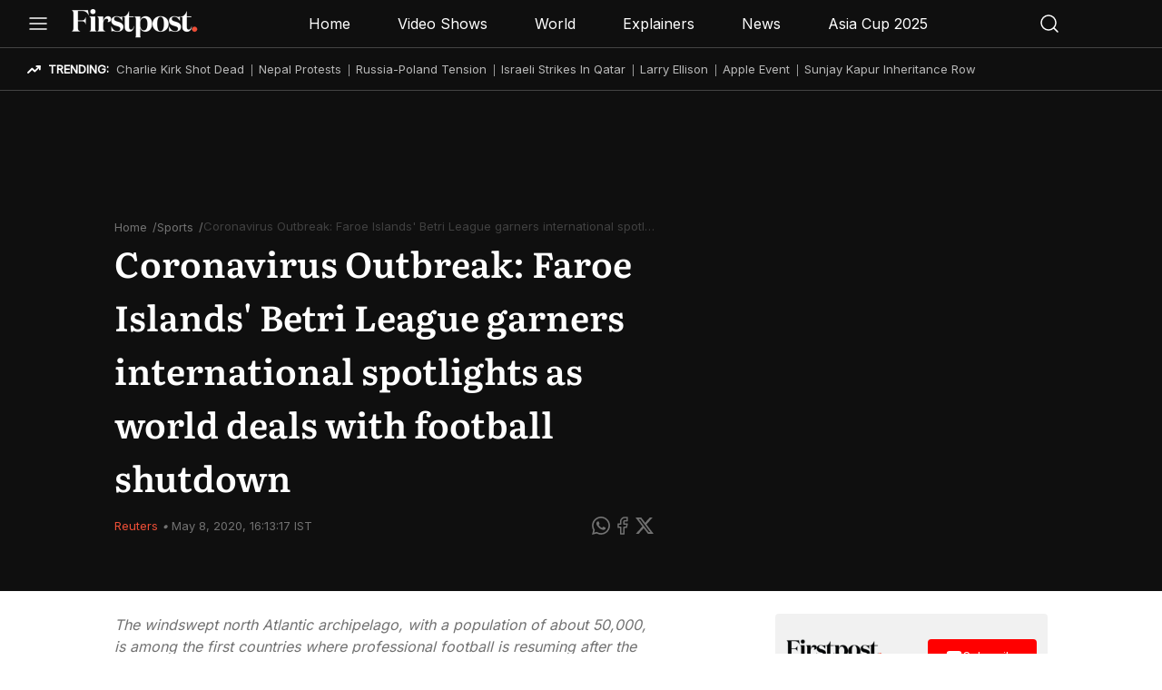

--- FILE ---
content_type: text/html
request_url: https://www.firstpost.com/health/coronavirus-outbreak-faroe-islands-betri-league-garners-international-spotlights-as-world-deals-with-football-shutdown-8347971.html
body_size: 58256
content:
<!doctype html><html lang="en-us"><head><meta name="buildtime" content="2025-09-15 19:46:41.050768 +0530 IST m=+258.145683834"><meta charset="utf-8"><meta name="viewport" content="width=device-width,initial-scale=1"><link rel="shortcut icon" href="https://www.firstpost.com/dlxczavtqcctuei/news18/static/images/fp/favicon.ico"><link rel="preconnect" href="https://cdn.ampproject.org"><link rel="preconnect" href="https://www.firstpost.com"><link rel="preconnect" href="https://adservice.google.com/"><link rel="preconnect" href="https://images.news18.com"><link rel="preconnect" href="https://images.firstpost.com" crossorigin><link rel="preconnect" href="https://static.chartbeat.com/"><link rel="preconnect" href="https://tpc.googlesyndication.com"><link rel="preconnect" href="https://adservice.google.co.in"><link rel="preconnect" href="https://securepubads.g.doubleclick.net/"><link rel="preconnect" href="https://pagead2.googlesyndication.com"><link rel="preconnect" href="https://www.googletagmanager.com"><link rel="preconnect" href="https://ads.pubmatic.com"><link rel="preconnect" href="https://fonts.googleapis.com"><link rel="preconnect" href="https://fonts.gstatic.com" crossorigin="anonymous"><link rel="dns-prefetch" href="https://ib.adnxs.com"><link rel="dns-prefetch" href="https://fastlane.rubiconproject.com"><link rel="dns-prefetch" href="https://hbopenbid.pubmatic.com"><link rel="dns-prefetch" href="https://securepubads.g.doubleclick.net"><link rel="dns-prefetch" href="https://tpc.googlesyndication.com"><link rel="dns-prefetch" href="https://www.googletagservices.com"><link rel="dns-prefetch" href="https://cdn.ampproject.org"><link rel="dns-prefetch" href="https://ad.doubleclick.net"><link rel="dns-prefetch" href="https://ads.pubmatic.com"><link rel="dns-prefetch" href="https://hbopenbid.pubmatic.com"><title>Coronavirus Outbreak: Faroe Islands' Betri League garners international spotlights as world deals with football shutdown – Firstpost</title>
<meta name="description" content="The windswept north Atlantic archipelago, with a population of about 50,000, is among the first countries where professional football is resuming after the coronavirus outbreak"><link rel="canonical" href="https://www.firstpost.com/health/coronavirus-outbreak-faroe-islands-betri-league-garners-international-spotlights-as-world-deals-with-football-shutdown-8347971.html"><meta itemprop="name" content="Coronavirus Outbreak: Faroe Islands' Betri League garners international spotlights as world deals with football shutdown"><meta itemprop="description" content="The windswept north Atlantic archipelago, with a population of about 50,000, is among the first countries where professional football is resuming after the coronavirus outbreak"><meta itemprop="datePublished" content="2020-05-08T16:10:42+05:30"><meta itemprop="dateModified" content="2020-05-08T16:13:17+05:30"><meta itemprop="wordCount" content="382"><meta name="robots" content="max-image-preview:large"><meta itemprop="image" content="https://images.firstpost.com/wp-content/uploads/2020/03/Football_opt-1.jpg?im=FitAndFill=(1200,675)"><meta name="keywords" content="Europe,football,Germany,South Korea,KickingAround,Bundesliga,faroe islands,K League,Coronavirus Pandemic,COVID 19 pandemic"><meta name="news_keywords" content="Europe, football, Germany, South Korea, KickingAround, Bundesliga, faroe islands, K League, Coronavirus Pandemic, COVID 19 pandemic"><link rel="amphtml" href="https://www.firstpost.com/health/coronavirus-outbreak-faroe-islands-betri-league-garners-international-spotlights-as-world-deals-with-football-shutdown-8347971.html/amp"><style>@font-face{font-display:swap;font-family:literata;font-style:normal;font-weight:600;src:url(https://www.firstpost.com/dlxczavtqcctuei/news18/static/fonts/fp/literata-v35-latin-600.woff2)format('woff2');unicode-range:""}@font-face{font-display:swap;font-family:literata;font-style:normal;font-weight:400;src:url(https://www.firstpost.com/dlxczavtqcctuei/news18/static/fonts/fp/literata-v35-latin-regular.woff2)format('woff2');unicode-range:""}@font-face{font-display:swap;font-family:inter;font-style:normal;font-weight:inherit;src:url(https://www.firstpost.com/dlxczavtqcctuei/news18/static/fonts/fp/Inter-v2.woff2)format('woff2');unicode-range:"U+0000-00FF, U+0131, U+0152-0153, U+02BB-02BC, U+02C6, U+02DA, U+02DC, U+0304, U+0308, U+0329, U+2000-206F, U+20AC, U+2122, U+2191, U+2193, U+2212, U+2215, U+FEFF, U+FFFD"}</style><style>html{height:100%}*{margin:0;padding:0;border:0;vertical-align:baseline;outline:none}ol,ul{list-style:none}article,aside,details,figcaption,figure,footer,header,hgroup,menu,nav,section{display:block}body{line-height:24px;font-family:Inter;background:#0f0f0f;font-size:16px}blockquote,q{quotes:none}blockquote:before,blockquote:after,q:before,q:after{content:'';content:none}table{border-collapse:collapse;border-spacing:0}a{text-decoration:none}.max-width-class{max-width:1220px;z-index:99;padding:0;margin:0 auto;position:relative;box-sizing:border-box}.literatafont{font-family:Literata,sans-serif}.ttl-hd{margin-top:10px}.hero-ttl{font-size:31px;font-style:normal;font-weight:600;line-height:15px;color:#fff;border-bottom:10px solid rgba(239,78,55,.4);width:max-content;margin-bottom:8px;font-family:literata}.top-addd{height:90px;background:#0f0f0f;display:flex;justify-content:center}.fp-hd{padding:7px 0;background:linear-gradient(180deg,rgba(15,15,15,.85) 13.54%,rgba(15,15,15,0) 100%);position:sticky;top:0;z-index:1;z-index:999;height:38px}.fp-hd-dtls{background:#0f0f0f}.fp-hd-gray{background:#e7e7e7}.ic-share-mb .thumb-soc-wrap{top:-6px;right:25px}.hd-wp{display:flex;align-items:center;justify-content:space-between;height:38px}.hd-in{display:flex;align-items:center;position:relative}.fp-lg{line-height:0}.fp-lg-m{display:none}.bgafterhmbclk{position:fixed;top:0;right:0;bottom:0;left:0;z-index:999;display:none}.bgafterhmbclk.adcls3{display:block}.ham{display:block;margin-right:25px;cursor:pointer;line-height:0}.sr-ic{cursor:pointer;display:flex;align-items:center}.nav-ms{display:flex;align-items:center}.nav-m{margin:0 10px;position:relative}.drp-cnt{position:absolute;background-color:#343434;border-radius:4px;padding:10px;left:0;top:28px;display:none;width:150px}.drp-cnt span a{color:#fff;display:block;padding-bottom:20px;font-size:14px}.drp-cnt span:last-child a{padding:0}.drp-dwn:hover .drp-cnt{display:block}.nav-ls{padding:6px 16px;font-size:16px;font-style:normal;font-weight:400;line-height:24px;color:#fff;font-family:Inter}.nav-ls.active,.nav-m:hover .nav-ls{border-radius:4px;background:rgba(255,255,255,.3)}.icon-olympic,.icon-photo{display:-webkit-box;display:-webkit-flex;display:-moz-box;display:-ms-flexbox;display:flex;-webkit-box-align:center;-webkit-align-items:center;-moz-box-align:center;-ms-flex-align:center;align-items:center;gap:5px;color:#e8cb55!important}.add-img{margin:0 auto;display:block}.dr-con{border-radius:4px;background:#343434;box-shadow:0 4px 8px rgba(0,0,0,.32);padding:12px 20px}#sr-drdn,#sr-drdn1{display:none;position:absolute;right:0;top:40px;width:340px}#sr-drdn.show,#sr-drdn1.show{display:block}.sr-ip{border-radius:4px;border:1px solid rgba(255,255,255,.14);background:rgba(255,255,255,6%);padding:10px 25px 10px 40px;margin-bottom:26px;background-image:url(https://www.firstpost.com/images/firstpost/images/search.svg);background-position:13px 10px;background-repeat:no-repeat;color:#fff;font-size:13px;font-style:normal;font-weight:400;line-height:19.5px;width:80%}.sr-ip:focus{outline:none}.sr-d{display:block;color:#fff;font-size:13px;font-style:normal;font-weight:400;line-height:19.5px;margin-bottom:28px}.sr-d-ttl{color:#fff;font-size:13px;font-style:normal;font-weight:600;line-height:19.5px;text-transform:uppercase;margin-bottom:28px;display:block}.sr-d svg{display:inline-block;vertical-align:middle;margin-right:5px}.sr-d-ttl svg{display:inline-block;vertical-align:middle;margin-right:5px}.sidebar{position:fixed;left:-80%;background-color:#0f0f0f;top:0;z-index:9;width:20%;height:100%;transition:all .5s ease;z-index:99;overflow:scroll;overflow-x:hidden}.sb-hd{display:flex;align-items:center;justify-content:space-between;margin-bottom:40px;padding:24px;border-bottom:2px solid rgba(114,114,114,.4);position:sticky;top:0;background:#0f0f0f}.sidebar.open-nav{box-shadow:0 0 0 9999px rgba(0,0,0,.831);left:0;transition:all .5s ease;z-index:999}.cross-btn{cursor:pointer}.sb-ttl{font-size:13px;font-style:normal;font-weight:600;line-height:19.5px;text-transform:uppercase;color:#e7e7e7;padding:0 24px;margin-bottom:12px}.sb-ln{font-size:16px;font-style:normal;font-weight:400;line-height:24px;color:#e7e7e7}.sb-m{padding:16px 36px;border-bottom:1px solid rgba(114,114,114,.4)}.sb-in-ms{margin-bottom:20px}.sb-m.active{background-color:#ef4e37;border-bottom:1px solid #ef4e37}.fp-fo{background:#0f0f0f;border-top:1px solid rgba(255,255,255,.3);padding:32px 0 27px}.fo-w{display:flex;justify-content:space-between;margin-bottom:32px}.fo-in{width:50%}.fo-lg{display:block;margin-bottom:13px}.fo-l-w{display:flex;justify-content:space-between}.fl-ttl{color:#fff;font-size:13px;font-style:normal;font-weight:600;line-height:19.5px;text-transform:uppercase;margin-bottom:12px;display:block}.fo-ttl{font-size:16px;font-style:normal;font-weight:400;line-height:24px;color:#fff;margin-bottom:28px;display:block}.fo-ttl a{color:#fff}.flink{color:#fff;font-size:16px;font-style:normal;font-weight:400;line-height:24px;white-space:nowrap}.fo-t-l{display:flex;flex-wrap:wrap}.fo-l-in:last-child .fo-t-l{display:block}.fo-t-l .fo-lnk{flex:1 0 50%}.so-ics{display:flex;align-items:center;justify-content:flex-end;padding-top:30px;margin-bottom:80px;gap:10px}.sprtft{width:24px;height:24px;display:inline-block}.ficfb{background:url(https://www.firstpost.com/dlxczavtqcctuei/news18/static/images/fp/facebook-icon.svg)no-repeat}.ficrs{background:url(https://www.firstpost.com/dlxczavtqcctuei/news18/static/images/fp/rss-icon.svg)no-repeat}.ficyt{background:url(https://www.firstpost.com/dlxczavtqcctuei/news18/static/images/fp/youtube-icon.svg)no-repeat}.fictw{background:url(https://www.firstpost.com/dlxczavtqcctuei/news18/static/images/fp/x-icon.svg)no-repeat}.ficis{background:url(https://www.firstpost.com/dlxczavtqcctuei/news18/static/images/fp/insta-icon.svg)no-repeat}.yt-ch{display:flex;flex-direction:column;justify-content:flex-end;align-items:flex-end}.sub-bt{padding:12px 0;border-radius:0 0 4px 4px;font-size:16px;font-style:normal;font-weight:400;line-height:24px;background-color:red;color:#fff;display:block;width:278px;text-align:center}.sub-bt svg{display:inline-block;vertical-align:sub}.cp-tx{color:#fff;font-size:16px;font-style:normal;font-weight:400;line-height:24px;text-align:center;margin-bottom:15px}.prv-ls{text-align:center}.prv-l{color:#fff;font-size:13px;font-style:normal;font-weight:600;line-height:19.5px;text-transform:uppercase;padding:0 5px;position:relative}.prv-l:after{position:absolute;content:"";height:14px;border:1px solid #fff;top:0;left:-3px}.prv-l:first-child:after{display:none}.yt-lnk{display:none}.m-mb{display:none}.newadd{text-align:center;margin:15px 0;display:flex;flex-wrap:wrap;justify-content:center}.newadd span{text-align:center;color:#555;font-size:12px;display:block;width:100%}.gray-tag{width:68px;height:23px;background:#fff;padding:4px 8px}.social-ic-wrap{display:flex;gap:12px;margin:0 40px;align-items:center}.soc-icons{background:url(https://www.firstpost.com/dlxczavtqcctuei/news18/static/images/fp/soc-icons-sprite.png)no-repeat;width:24px;height:24px;font-size:0;display:inline-block}.ic-fb{background-position:-10px -10px}.ic-fb-g{background-position:-98px -10px}.ic-whatsapp{background-position:-54px -10px}.ic-whatsapp-g{background-position:-98px -54px}.ic-link{background-position:-98px -98px;height:20px}.ic-link-g{background-position:-142px -50px;height:20px}.ic-twit{background-position:-10px -54px}.ic-twit-g{background-position:-10px -98px}.ic-mail{background-position:-54px -54px}.ic-mail-g{background-position:-54px -98px}.ic-share-mb{background:url(https://www.firstpost.com/dlxczavtqcctuei/news18/static/images/fp/soc-icons-sprite.png)no-repeat -142px -10px;width:20px;height:20px;text-indent:-9999px}.hd-nav-ttl{margin-right:auto;margin-left:27px;color:#050505;font-size:16px;line-height:24px;font-weight:600;display:-webkit-box;-webkit-line-clamp:1;-webkit-box-orient:vertical;overflow:hidden}#hd-gray{display:none}.fp-lg-sm{display:flex;align-items:center}.ic-share-div{display:none}a{color:#ef4f37}.sidebar::-webkit-scrollbar{width:5px}.sidebar::-webkit-scrollbar-track{background:#f1f1f1}.sidebar::-webkit-scrollbar-thumb{background:#727272}.mblad{display:none}.sponsor-banner{background:#0f0f0f;height:60px}.sponsor-banner-img{height:60px;width:1220px;display:none;margin:0 auto}@media(max-width:1024px){.newadd{min-height:300px;min-width:300px}.sprtft{background-size:20px!important}.mblad{padding:0;text-align:center;height:50px;display:block;background:#0f0f0f}.mblatfad{text-align:center;contain:layout}.hero-ttl{font-size:20px;line-height:14px;border-bottom:6px solid rgba(239,78,55,.4);position:relative;z-index:99}.max-width-class{padding:0 16px}.add-img{width:100%;max-width:728px;height:44px}.fp-hd{padding:4px 0;z-index:999;height:25px}.fp-lg{display:none}.fp-lg-m{display:block}.nav-ms{display:none}.sidebar{width:70%}.sb-hd{margin-bottom:20px}.sb-m{padding:12px 30px}#sr-drdn,#sr-drdn1{width:230px;padding:10px}.sr-ip{width:70%;margin-bottom:15px}.sr-d{margin-bottom:15px}.sr-d-ttl{margin-bottom:15px}.fp-fo .max-width-class{padding:0}.fp-fo{padding:28px 0 140px}.fo-w{flex-direction:column}.fo-l-w{padding:0 16px}.fo-ttl{font-size:12px;line-height:18px;font-weight:400;color:#727272;padding:0 10px}.fo-in{width:100%}.fo-l-w{margin-bottom:28px}.fo-lg{margin-bottom:0;padding:0 16px}.so-ics{position:absolute;top:0;right:10px;margin:0;padding:0}.fl-ttl{font-size:12px;line-height:18px;white-space:nowrap;margin-bottom:8px}.yt-lnk{display:block}.yt-img{display:none}.yt-text{color:#fff;font-size:13px;font-style:normal;font-weight:400;line-height:19.5px;opacity:.75}.yt-ch{background-color:rgba(114,114,114,.2);padding:20px;flex-direction:row;align-items:center;justify-content:space-between}.sub-bt{width:146px;font-size:13px;line-height:19.5px;border-radius:4px}.sub-bt svg{vertical-align:bottom}.fo-nw18-l .fo-lnk{text-align:right}.flink{font-size:12px;line-height:18px;color:#727272;padding:15px 0;display:block}.cp-tx{font-size:12px;line-height:18px;margin-bottom:15px}.prv-l{font-size:12px;line-height:18px;color:#727272}.prv-l:after{border:1px solid #727272}.m-mb{position:fixed;bottom:0;left:0;width:100%;box-shadow:0 -4px 24px rgba(239,78,55,7%);background-color:#050505;height:38px;padding:12px 0;display:block;z-index:99}.m-bm{display:flex;align-items:center;justify-content:space-around}.bm-ls{color:#fff;font-size:10px;font-style:normal;font-weight:400;line-height:15px;display:flex;flex-direction:column;align-items:center;justify-content:space-between}.bm-ls.active{color:#ef4e37}.bm-ls.active:nth-child(3) svg path:last-child{fill:#ef4e37}.bm-ls.active svg path{stroke:#ef4e37}.bm-ls.active svg{stroke:#ef4e37}.hd-nav-ttl{margin-left:16px;font-size:14px;line-height:22px;font-weight:600}.hd-nav-ttl span{display:-webkit-box;-webkit-box-orient:vertical;-webkit-line-clamp:1;flex-shrink:0;overflow:hidden;text-overflow:ellipsis}#hd-gray .sr-ic{display:none}.ic-share-div{display:flex;align-items:center;cursor:pointer}.fp-hd-dtls{padding:12px 0;height:38px}.fp-hd-dtls .nav-bar{padding-top:10px}.sponsor-banner-img{width:360px}}.bg-white{background:#fff}.max-dtls-width{width:1028px;margin:0 auto}.main-dtls-wrap{display:flex;justify-content:space-between;margin-top:25px;align-items:flex-end}.dtls-left-col{width:596px;position:relative}.dtls-right-col{width:300px;overflow:visible}.rhs-tp-ad{min-height:300px;min-width:300px;display:flex;justify-content:center}.art-top-sec{background:#0f0f0f;width:100%;padding-top:50px;padding-bottom:40px}.art-top-sec-wp{display:flex;justify-content:space-between}.art-sec-ttl{font-size:39px;line-height:59px;font-weight:600;color:#fff;margin-bottom:12px}.font-blck{color:#000}.desk-bann{display:block}.mob-bann{display:none}.div-dtls{padding-bottom:40px}.nextarticle{width:100%;position:relative;margin:30px 0}.nextarticle span{text-align:center;display:flex;color:#ef4e37;justify-content:center;position:relative}.nextarticle span::before{content:'';border-top:1px solid #ef4e37;width:100%;position:absolute;top:11px;left:0}.nextarticle span::after{content:'';border-bottom:1px solid #ef4e37;width:100%;position:absolute;top:15px;left:0}.nextarticle span em{font-style:normal;font-weight:700;font-family:inter;font-size:18px;line-height:27px;background:#fff;z-index:1;padding:0 8px}@media(max-width:1024px){.max-dtls-width{width:100%;padding:0 16px;box-sizing:border-box}.rhs-tp-ad{display:none}.art-sec-ttl{font-size:20px;line-height:30px;font-weight:600}.social-ic-wrap{display:none}#hd-gray{padding:7px 6px}#hd-gray .ham{display:none}.main-dtls-wrap{flex-direction:column;margin-top:20px}.dtls-left-col{width:100%}.dtls-right-col{width:100%;overflow:visible}.art-top-sec-wp{flex-direction:column}.mob-bann{display:block;text-align:center}.desk-bann{display:none}.art-top-sec{padding:10px 0 0}.nextarticle{width:unset;margin:30px -16px}.nextarticle span em{font-size:16px;line-height:24px}}.breadcrumbs-list{display:flex;align-items:flex-end;gap:6px;overflow:hidden}.breadcrumbs-list li{font-size:13px;font-weight:400;line-height:19.5px;flex-shrink:0;color:#727272}.breadcrumbs-list li a{display:inline-block;position:relative;color:#727272}.breadcrumbs-list li::after{content:'/';color:#727272;font-size:13px;line-height:20px;margin-left:6px}.breadcrumbs-list li.curlink:after{display:none}.breadcrumbs-list li.curlink{height:20px;overflow:hidden;text-overflow:ellipsis;white-space:nowrap;opacity:.5;flex-shrink:inherit}@media(max-width:1024px){.breadcrumbs-list li{font-size:10px}.curlink{height:20px;overflow:hidden;text-overflow:ellipsis;white-space:nowrap}}.m-ply{background-color:#fff;padding:16px;align-items:center;justify-content:center;position:absolute;left:0;width:91%;right:0;margin:0 auto;display:none;bottom:0}.aud-con{display:flex}.au-tx{font-family:Literata;font-size:12px;font-style:normal;font-weight:400;line-height:18px;width:252px;text-overflow:ellipsis;white-space:nowrap;display:inline-block;overflow-x:hidden}@media(max-width:1024px){.rhs-tp-ad span{text-align:center;color:#555;font-size:12px}.rhs-tp-ad img{display:block;margin:20px auto 32px}}.art-dtls-info-wrap{display:flex;justify-content:space-between;align-items:center}.art-dtls-info{width:450px;font-size:13px;line-height:20px;color:#727272;text-transform:capitalize}.art-dtls-info a{color:#ef4f37}.art-soc-icons{display:flex;gap:12px;align-items:center}.art-desc{color:#727272;font-size:16px;line-height:24px;font-style:italic}.less-cont{color:#727272;font-size:16px;line-height:24px;font-style:italic;font-weight:400}.mb-art-soc-icons{display:none}.ic-sh-mb{position:relative}.thumb-soc-wrap{position:absolute;right:42px;top:-3px;width:0;display:flex;gap:10px;background:#fff;border-radius:4px;-webkit-transition:all .5s ease;transition:all .5s ease;align-items:center}.thumb-soc-wrap.open{transition:all 500ms ease;width:95px;border:1px solid #727272;padding:5px 10px;height:20px;box-shadow:0 0 3px rgba(0,0,0,.8)}.read-more{display:none}@media(max-width:1024px){.art-sec-ttl{font-size:26px;line-height:36px;font-weight:600;font-size-adjust:.5}.art-soc-icons{display:none}.wrt-ttl-wrap .art-soc-icons{display:flex}.art-dtls-info{font-size:12px;line-height:19px;width:220px}.art-dtls-info a{display:block}.art-dtls-info em{display:none}.ic-brd{border-radius:4px;border:1px solid #727272;display:flex;height:26px;padding:0 12px;justify-content:center;align-items:center}.mb-art-soc-icons{display:flex;gap:12px}.art-desc{margin-top:0;margin-bottom:10px}.art-desc .art-cont{position:relative;font-family:literata,sans-serif}.art-desc .art-cont.adcls{-webkit-line-clamp:inherit}.read-more{color:#ef4e37;cursor:pointer;position:absolute;bottom:0;right:0;display:inline;background:#fff;padding:0 0 0 10px;font-style:normal}.more-cont{display:none}}.dtl-vdo-wrap{margin-top:32px}.dtls-bg-vdo{min-height:314px;margin-bottom:12px;overflow:hidden;line-height:0;border-radius:4px}.dtls-bg-vdo img{width:100%;height:100%}.uk-election-banner{margin-top:32px}.uk-election-banner,.us-election-banner{margin-bottom:18px;overflow:hidden;line-height:0;border-radius:4px}.uk-election-banner img,.us-election-banner img{width:100%;height:100%}.dtls-vdo-thumb{background:rgba(114,114,114,.1);padding:16px 0 15px 16px;display:flex;justify-content:flex-start;gap:28px;position:relative}.gldtck{overflow:hidden}.artvdsld{display:flex;position:relative;overflow:hidden}.vdo-th-box{width:148px}.vdo-th-img{width:148px;height:84px;margin-bottom:8px;cursor:pointer;position:relative}.vdo-info{display:block;text-overflow:ellipsis;overflow:hidden;-webkit-line-clamp:2;-webkit-box-orient:vertical;height:36px;opacity:.7;font-size:12px;line-height:18px;color:#050505;position:relative;max-width:142px}.vdo-info::after{content:'...';position:absolute;right:-1px;top:18px}.artvdarw{}.artvdarw button{width:40px;height:40px;border-radius:100%;background:#ef4e37;border:none;display:flex;justify-content:center;align-items:center;position:absolute;left:0;top:25%;cursor:pointer}.artvdarw button:before{content:"";width:8px;height:8px;border-top:2px solid #fff;border-left:2px solid #fff;transform:rotate(-45deg);position:relative;left:2px}.artvdarw button:last-child{transform:rotate(180deg);left:auto;right:0}.glide__slide.vdo-th-box{width:148px}.vdo-dur{font-size:10px;line-height:15px;color:#fff;border-radius:4px;padding:2px 6px;justify-content:center;align-items:center;gap:5px;display:inline-flex;background:rgba(0,0,0,.24);position:absolute;bottom:8px;right:2px}.bg-grad{border-radius:4px;background:linear-gradient(180deg,rgba(0,0,0,.24) 0%,rgba(0,0,0,.8) 100%),#d3d3d3 50%/cover no-repeat;width:100%;height:84px;display:block}.vdicn{position:absolute;left:50%;top:50%;transform:translate(-50%,-50%);border-left:14px solid #fff;border-top:8px solid transparent;border-bottom:8px solid transparent}.ttl-views{display:none}.vdo-info a{color:#050505}.now-play{color:#fff;position:absolute;left:6px;top:6px;background:#050505;border-radius:4px;display:flex;padding:4px 8px;justify-content:center;align-items:center;gap:5px;font-size:10px;line-height:15px}@media(max-width:1024px){.dtls-bg-vdo{min-height:210px;height:auto}.dtls-bg-vdo img{width:100%;display:block;margin:0 auto}.ttl-views{font-size:10px;line-height:15px;color:#727272;margin:8px 0;width:148px;display:flex;justify-content:space-betweeen}.dtls-vdo-thumb{margin:0 -15px;width:auto}.dots{width:4px;height:4px;background:#929292;border-radius:4px;position:relative;cursor:pointer;margin:0 5px 0 12px;display:block}.dots::before,.dots::after{content:'';width:4px;height:4px;background:#929292;display:flex;border-radius:4px;position:absolute}.dots::before{top:6px}.dots::after{top:12px}.vdo-info{opacity:1}}.art-content{margin-top:32px;height:900px;overflow:hidden;position:relative}.art-content-csr{height:600px}.showallcnt{height:auto;overflow:visible}.art-content p{font-size:18px;line-height:28px;color:#050505;margin-bottom:30px;font-weight:400}.art-content p strong,.art-content p b{font-weight:600}.art-content figure,.art-content figure img,.art-content p img{width:100%}.blog-article-cont .vgrPlayerContainer{margin-bottom:20px}.art-content .vgrPlayerContainer{margin-bottom:30px}.art-content figure figcaption,.art-content figcaption{font-size:14px;color:#727272;display:block;padding:8px 0;text-align:left;line-height:18px;font-style:italic}.art-content figure figcaption b{font-weight:400}.yt-player{margin-bottom:30px}.cont-button{padding:20px 0;background:linear-gradient(transparent,#fff,#fff,#fff,#fff);margin-top:-20px;position:relative;z-index:1}.cont-button button{display:flex;align-items:center;justify-content:center;border-radius:4px;border:1px solid #ef4e37;font:14px/22px Inter;padding:10px 0;margin-bottom:24px;cursor:pointer;gap:20px;margin-top:-20px;background:#ef4e37;z-index:9;position:relative;color:#fff;width:40%;margin:auto}.cont-button button:after{content:"";box-sizing:border-box;height:10px;width:10px;border-style:solid;border-color:#fff;border-width:0 1px 1px 0;transform:rotate(45deg);transition:border-width 150ms ease-in-out;display:inline-block;position:relative;top:-2px}.cont-button button:hover:after{border-bottom-width:2px;border-right-width:2px;margin-top:-5px}.news-feed{margin-bottom:30px}@media(max-width:1024px){.art-content p{margin-bottom:20px}.art-content p{font-size:18px;line-height:28px}.yt-player img{width:100%;max-width:598px;display:block;margin:0 auto}.art-content{margin-top:32px}.cont-button button{line-height:18px;width:70%}.dwn-arrow{width:8px;height:8px}.art-content .vgrPlayerContainer{margin-bottom:17px}.blog-article-cont .vgrPlayerContainer{margin-bottom:17px}}.wrt-box-wrap{width:calc(100% - 50px);background:#f1f1f1;border-radius:4px;padding:20px;margin-bottom:25px}.wrt-ttl-wrap{display:flex;justify-content:space-between;margin-bottom:10px}.wrt-ttl{font-size:16px;line-height:24px;margin-bottom:12px;color:#050505}.wrt-ttl strong{font-weight:600}.wrt-box-wrap p{font-size:13px;line-height:20px;width:98%;color:#050505;position:relative}.seeMore{color:#ef4f37;cursor:pointer;padding-right:20px;text-align:right;display:block}.sh-txt{position:relative;padding-right:15px;display:-webkit-box;-webkit-line-clamp:2;-webkit-box-orient:vertical;overflow:hidden}.showalltxt{display:block}@media(max-width:1024px){.wrt-ttl{font-size:13px;line-height:20px;font-weight:400}.wrt-box-wrap p{font-size:12px;line-height:18px;font-weight:400}}.common-rhs-div{margin-bottom:32px}.rhs-ttl{margin-bottom:20px;font-size:16px;line-height:8px;font-weight:600;color:#050505}.rec-vdo-th .live{text-transform:uppercase;border-radius:4px;background:rgba(255,0,0,.3);color:#fff;padding:5px 14px 5px 26px;font:600 14px/20px inter;display:inline-flex;align-items:center;position:absolute;left:6px;top:8px}.rec-vdo-th .live::before{content:'.';color:#e31a1a;position:absolute;left:9px;top:-6px;font-size:40px;opacity:1;animation:blink 2s infinite}@keyframes blink{0%,100%{opacity:0}50%{opacity:1}}.csr-article{margin-bottom:50px}@media(max-width:1024px){.rhs-ttl{font-size:20px;font-style:normal;font-weight:600;line-height:30px;color:#050505;margin-bottom:8px;position:relative;width:max-content}.rhs-ttl::after{content:'';width:100%;background:rgba(239,78,55,.4);position:absolute;bottom:5px;height:5px;display:block}}.rhs-yt-ch-wrap{background:rgba(114,114,114,.1);border-radius:4px;padding:24px 12px;display:flex;justify-content:space-between;align-items:center}.ytb-lnk{line-height:12px}.fyt-img{position:relative;left:-6px}.ytb-text{color:#727272;font-size:13px}.btn-sub{background:red;color:#fff;display:flex;align-items:center;justify-content:center;padding:10px 16px;border-radius:4px;width:88px;font-size:13px;line-height:19.5px;max-height:18px;gap:6px}.rhs-yt-ch-wrap a{text-decoration:none}@media(max-width:1024px){.rhs-yt-ch-wrap{margin:0 auto 32px;display:none}.fyt-img{left:0}}.recommend-sec{border-radius:4px;background:#050505;display:flex;padding:20px 16px;gap:20px;flex-wrap:wrap}.recommend-sec .rhs-ttl{color:#fff;margin-right:auto;margin-bottom:0}.rec-vdo-th{position:relative;margin-bottom:10px;width:100%;border-radius:4px;overflow:hidden;line-height:0}.rec-vdo-th .ic-play{position:absolute;left:50%;top:50%;transform:translate(-50%,-50%)}.vdo-desc{color:#fff;font-size:16px;line-height:24px;font-weight:400}.vdo-desc a{color:#fff}.rec-vd-info{color:#fff;font-size:12px;line-height:18px;display:-webkit-box;-webkit-line-clamp:3;-webkit-box-orient:vertical;overflow:hidden;font-weight:400;width:100%}.th-vdo-row{display:flex;gap:20px;flex-direction:column;width:100%}.th-vdo-col{display:flex;justify-content:flex-start;gap:12px;align-items:flex-start}.rec-vd-sm{position:relative;width:76px;height:43px;background:#ccc;font-size:0;flex-shrink:0;border-radius:4px;overflow:hidden}.pl-ic{position:absolute;left:50%;top:50%;transform:translate(-50%,-50%)}.rec-vd-info a{color:#fff}.views-wrap{display:none}@media(max-width:1024px){.recommend-sec{margin:0 -15px 32px;border-radius:0}.recomm-wrap{width:100%}.rec-vdo-th{width:100%}.rec-vdo-th img{width:100%;height:auto;aspect-ratio:16/9}.views-wrap{display:flex;justify-content:space-between}.sc-wrap{display:flex;margin-left:auto;display:flex;gap:20px}}.top-show-wrap{display:flex;flex-wrap:wrap;gap:16px;line-height:0}.top-show-wrap img{border-radius:4px;overflow:hidden}@media(max-width:1024px){.top-show-wrap{flex-direction:row;overflow:auto;flex-wrap:inherit;margin-right:-16px;margin-left:-16px;padding-left:16px}.top-show-wrap-main{display:none}}.rl-st-box{border-bottom:2px solid #ccc;margin-bottom:20px}.rl-st-box p{padding-bottom:20px;padding-top:10px;font:16px/24px Literata;overflow:hidden;text-overflow:ellipsis;display:-webkit-box;-webkit-line-clamp:2;-webkit-box-orient:vertical}.vdo-wrap{position:relative;width:284px;min-height:100px;font-size:0;border-radius:4px;overflow:hidden;line-height:0;background:#eee}.vdo-wrap svg{position:absolute;top:50%;left:50%;transform:translate(-50%,-50%)}.rl-vd-ttl{margin:12px 0 20px;color:#050505;font:16px/24px Literata}.mb-rel-st{display:none}.desk-rel-st{display:flex;flex-direction:column}.rel-vdo-dur{position:absolute;font:13px/19.5px Inter;color:#fff;background:rgba(0,0,0,.24);border-radius:4px;right:12px;bottom:12px;padding:4px 8px;gap:5px;align-items:center;display:flex;justify-content:center}.rl-vd-ttl a{color:#050505}@media(max-width:1024px){.mb-rel-st{display:flex;flex-wrap:wrap;gap:16px 0;justify-content:space-between}.desk-rel-st{display:none}.rel-img-wrap{width:100%;line-height:0;position:relative;font-size:0;background:#ccc;border-radius:4px;overflow:hidden}.rel-img-wrap img{width:100%;height:auto}.rl-st-box{border-bottom:none;margin-bottom:0;width:calc(50% - 8px)}.rl-st-box .rl-vd-ttl{font:14px/18px Literata;overflow:hidden;-webkit-line-clamp:3;line-height:1.4;text-overflow:ellipsis;height:59px;display:block}.ishare-wrap{padding:4px;display:inline-flex;justify-content:center;align-items:center;gap:12px;background:#fff;border-radius:44px;position:absolute;bottom:6px;right:6px}}.nws-box-wrap{background:#f1f1f1;border-radius:4px;padding:20px}.enjoy-txt{text-transform:uppercase;color:#727272;font-size:13px;line-height:20px;font-weight:600}.nws-box-wrap p{color:#050505;font:600 16px/24px Literata;margin-bottom:12px}.nws-box-wrap p em{font-style:italic;color:#ef4e37}.nws-box-wrap label{display:block;text-transform:uppercase;font-size:13px;line-height:20px;font-weight:600;color:#050505;margin-bottom:8px}.nws-box-wrap input{border-radius:4px;padding:16px 0 16px 20px;border:none;border:1px solid #050505;margin-bottom:10px;width:calc(100% - 24px)}.btn-scrb{border-radius:4px;background:#ef4f37;color:#fff;text-align:center;display:block;padding:10px 0;font-size:13px;line-height:20px}.btn-scrb:hover{text-decoration:none}@media(max-width:1024px){.nws-box-wrap{border-radius:0;margin:0 -15px 32px}.enjoy-txt{max-width:380px;margin:0 auto}.nws-box-wrap p{max-width:380px;margin:0 auto 12px}.nws-box-wrap label{max-width:380px;margin:0 auto 8px}.nws-box-wrap input{max-width:360px;margin:0 auto 10px;display:block}.btn-scrb{max-width:380px;margin:0 auto}}.taboola-div img{width:100%}.viewinfoWrap{position:absolute;left:10px;top:27px;display:none}.viewinfoWrap .info{background:#343434;border-radius:4px;width:156px;color:#fff;font-size:14px;line-height:20px;padding:14px 0 14px 10px}.viewinfoWrap .info li a{display:flex;align-items:center;padding:7px 10px;gap:10px}.share a{color:#fff}.addtowatch a{color:#fff}.asstn{width:385px;background:linear-gradient(0deg,#1E1E1E 0%,#1E1E1E 100%);padding:20px 16px;position:fixed;top:60%;left:3.5%;z-index:99}.asst-in{display:flex;align-items:center;justify-content:space-between}.as-tl{color:#fff;font-size:13px;font-style:normal;font-weight:600;line-height:19.5px;text-transform:uppercase}.as-ds{font-size:13px;font-style:normal;font-weight:400;line-height:19.5px;opacity:.4;color:#fff}.ch-ic{position:relative;background-color:#ef4e37;border-radius:50%;height:44px;width:44px;cursor:pointer;display:block}.ch-ic svg{position:absolute;left:13px;top:13px}.mb-asstn{display:none}@media(max-width:1024px){.asstn{display:none}.mb-asstn{display:block;position:fixed;right:3.5%;top:60%}}.sd-vd{width:100%;max-width:385px;position:fixed;right:0;bottom:0;display:none!important;z-index:99}.sd-vd img{width:100%}.vd-tl{font-size:13px;font-style:normal;font-weight:400;line-height:19.5px;color:#fff;display:flex;align-items:center;justify-content:space-between;padding:10px 12px;background-color:#050505;margin-top:-6px}.cl-vdo{cursor:pointer;display:block;width:20px;height:20px}.stkadbtm{display:none}@media(max-width:1024px){.stkadbtm{position:fixed;left:0;right:0;min-height:50px;z-index:99;display:flex;justify-content:center;align-items:center;bottom:60px}.clsstkad{box-shadow:0 -1px 1px rgba(0,0,0,.2);width:28px;height:28px;text-align:center;color:#222;font-size:16px;font-weight:700;background:#fff;top:-26px;position:absolute;border-radius:4px 4px 0 0;line-height:28px;display:block;right:2px}}@media(max-width:1024px){.top-addd{display:none}}.tags-container{margin-bottom:40px}.tag-ttl{font:25px/37.5px Literata;color:#000;margin-bottom:16px}.tag-cont-wp{width:100%;display:flex;gap:16px;white-space:nowrap;flex-wrap:wrap}.tag-cont-wp a{border-radius:4px;padding:10px 12px;gap:8px;background:rgba(114,114,114,.1);color:#727272;font:600 13px/19.5px Inter;text-transform:uppercase;text-decoration:none;display:none}.tag-cont-wp a:nth-child(1),.tag-cont-wp a:nth-child(2),.tag-cont-wp a:nth-child(3),.tag-cont-wp a:nth-child(4){display:block}@media(max-width:1024px){.tags-container{margin-bottom:20px}.tag-ttl{font:20px/37.5px Literata;font-weight:600}.tag-cont-wp{overflow-x:scroll;flex-wrap:inherit;position:relative;margin-left:-16px;margin-right:-16px;width:auto;padding-left:16px}}.main-err-wrap{width:1220px;margin:0 auto}.error-cont-wp{text-align:center;padding:100px 0;margin:0 auto;position:relative}.err-ic-wp{background:url(https://www.firstpost.com/dlxczavtqcctuei/news18/static/images/fp/ellipse.png)no-repeat 50% 0;text-align:center;width:108px;height:106px;margin:0 auto 8px;position:relative}.err-ic-wp svg{margin-top:18px}.ic-close{position:absolute;left:22px;bottom:15px}.err-ttl{color:#fff;font-size:25px;font-weight:600;font-family:Inter;line-height:37.5px;margin-bottom:8px}.ic-close{margin-top:0}.err-txt{color:#fff;font-size:16px;line-height:24px;font-weight:400;opacity:.6}@media(max-width:1024px){.main-err-wrap{width:calc(100% - 32px);padding:0 16px}.error-cont-wp{padding:100px 0}.err-ttl{font-size:20px;line-height:30px}.err-txt{font-size:13px;line-height:19.5px;padding:0 20px}}.ervdo-main-wp{margin-bottom:40px}.ervdo-main-wp .hero-ttl{margin-bottom:40px}.ervdo-main-wp{display:flex;flex-direction:column}.eps-row-wp{display:flex;gap:28px;justify-content:flex-start;flex-wrap:wrap;margin-bottom:28px}.vnt-wp-col{flex-direction:row;display:flex;gap:28px}.ervdo-main-wp .vnt-sld{position:relative;width:388px;flex:1 0 26%}.ervdo-main-wp .sl-txt{font-family:Literata;color:#fff;font-size:16px;font-style:normal;font-weight:400;line-height:24px;margin-bottom:5px}.ervdo-main-wp .vnt-cn svg{position:absolute;left:47%;top:30%}.ervdo-main-wp .dur{font-size:13px;font-style:normal;font-weight:400;line-height:19.5px;color:#fff;border-radius:4px;background:rgba(0,0,0,.24);padding:4px 8px;position:absolute;top:60%;right:12px}.ervdo-main-wp .sl-tnv{font-size:10px;color:#727272;font-style:normal;font-weight:400;line-height:15px}.ervdo-main-wp .last{display:none}@media(max-width:1024px){.ervdo-main-wp .hero-ttl{margin-bottom:20px}.vnt-wp-col{gap:16px}#fst-row{flex-direction:column}.dots{display:none}#fst-row .ad-banner{margin:12px auto 24px;text-align:center;display:block}.ervdo-main-wp .vnt-sld{width:48%;flex:unset;padding:0;margin-bottom:20px}.ervdo-main-wp .vnt-cn{width:100%;display:block}.ervdo-main-wp .vnt-cn img{width:100%;height:auto}.ervdo-main-wp .sl-txt{font-size:12px;line-height:18px}.ervdo-main-wp .vnt-cn svg{width:16px;height:16px;flex:1 0;top:25%}.ervdo-main-wp .vnt-cn .dur{top:36%;font-size:10px;line-height:15px}.vnt-cn .sl-tnv{display:flex;justify-content:space-between}.eps-row-wp{gap:0;margin-bottom:0;justify-content:space-between}.ervdo-main-wp .last{display:block}}.lt-n{margin-bottom:80px;overflow-x:hidden}.lt-n-wr{display:flex;align-items:center;justify-content:space-between;margin-bottom:28px}.lt-cd{width:49%;height:333px}.lt-cd-in{position:relative}.lt-im{height:333px;width:100%}.lt-con{position:absolute;bottom:12px;left:0;right:0;margin:0 auto;display:table;width:93%}.lt-con svg{position:absolute;left:0;right:0;margin:0 auto;display:table;top:-50px}.lt-ttl{font-family:Literata;font-size:25px;font-style:normal;font-weight:400;line-height:37.5px;color:#fafafc;margin-bottom:12px}.lt-tm{display:flex;align-items:center;justify-content:space-between}.views{font-size:13px;font-style:normal;font-weight:400;line-height:19.5px;color:#727272}.dur{font-size:13px;font-style:normal;font-weight:400;line-height:19.5px;color:#fff;border-radius:4px;background:rgba(0,0,0,.24);padding:2px 4px}.lt-slide{position:relative}.lt-slide svg{position:absolute;left:0;right:0;margin:0 auto;top:25%}.sl-txt{font-family:Literata;color:#fff;font-size:16px;font-style:normal;font-weight:400;line-height:24px;margin-bottom:5px;margin-top:16px}.sl-tnv{font-size:10px;color:#727272;font-style:normal;font-weight:400;line-height:15px;position:relative}.lt-slider .glide__arrow.glide__arrow--next{border:0;position:absolute;padding:10px 16px;right:-17px;top:25%;cursor:pointer;color:#fff;background:#ef4e37;width:40px;height:40px;border-radius:44px;z-index:9}.lt-slider .glide__arrow.glide__arrow--next svg{position:relative;left:-5px}.lt-slider .glide__arrow.glide__arrow--prev{border:0;position:absolute;padding:10px 16px;left:-16px;top:25%;cursor:pointer;color:#fff;background:#ef4e37;width:40px;height:40px;border-radius:44px}.lt-slider .glide__arrow.glide__arrow--prev svg{transform:rotate(180deg);position:relative;left:-7px}.lt-btl{display:none}.ln-bts{display:none}.add-ic{height:36px;width:36px;display:block;border-radius:50%;border:1px solid #727272;margin-right:10px}.add-ic svg{position:absolute;bottom:10px;top:unset;left:10px;margin:unset}.shr-ic{height:36px;width:36px;display:block;border-radius:50%;border:1px solid #727272;margin-right:10px}.shr-ic svg{position:absolute;bottom:10px;top:unset;left:55px;margin:unset}.lt-slide svg.ph-im{position:absolute;top:16px;right:unset;left:16px}.sl-tnv .ln-bts{display:none}.lt-slider .sl-txt a{color:#fff}.lt-d{color:#727272;font-size:16px;font-style:normal;font-weight:400;line-height:24px;margin-bottom:40px}.se-info svg{display:none}@media(max-width:1024px){.lt-d{position:absolute;left:0;background:#727272;z-index:99;padding:10px;margin:0 auto;right:16px;left:16px;border-radius:4px;font-size:12px;line-height:18px;opacity:0;top:36px;visibility:hidden;color:#fff}.lt-cd-in{width:100%;display:block}.lt-n{margin-bottom:40px}.lt-n .max-width-class{padding:0}.lt-n .ttl-hd{padding:0 16px}.lt-slider .glide__track{padding-left:16px}.lt-n-wr{overflow-x:auto;padding:0 0 5px 16px}.lt-cd{width:100%;height:auto;padding-right:16px}.lt-cd:last-child{display:none}.lt-n .lt-im{width:100%;height:auto}.lt-con{position:relative;width:100%;bottom:unset;left:unset;right:unset}.lt-con svg{top:-115px}.lt-ttl{font-size:14px;line-height:21px;color:#fff;margin-bottom:0;overflow:hidden}.views,.dur{font-size:10px;line-height:15px}.dur{position:absolute;right:23px;top:-42px}.lt-btl{display:block;font-size:10px;font-style:normal;font-weight:600;line-height:15px;text-transform:uppercase;color:#fff;margin-top:10px}.lt-img{width:100%}.ln-bts{position:absolute;right:0;top:0;display:inline-flex}.sl-txt{font-size:12px;line-height:18px}.add-ic{margin-right:0}.add-ic svg,.shr-ic svg{top:11px;width:16px;height:16px}.sl-tnv .ln-bts{display:flex;top:-11px;margin-left:auto;cursor:pointer}.add-ic svg{left:55px}.shr-ic svg{left:10px}.add-ic{border:0}.shr-ic{border:0;pointer-events:none}.lt-slider .sl-txt{width:auto}.se-info{z-index:99;position:relative}.ttl-hd{display:flex;position:relative;margin-bottom:20px;padding:0 16px}.se-info svg{display:inline-block;margin-left:8px}.ttl-hd:hover .se-info:before{content:"";border-left:8px solid transparent;border-bottom:10px solid #727272;border-right:8px solid transparent;position:absolute;bottom:-8px;left:8px}.ttl-hd:hover .lt-d{opacity:1;visibility:visible}.lt-slider .glide__arrow{display:none}.lt-cd-in figure{margin-bottom:10px}}.glide{position:relative;width:100%;box-sizing:border-box}.glide__track{overflow:hidden}.glide *{box-sizing:inherit}.glide__slides{position:relative;width:100%;list-style:none;backface-visibility:hidden;transform-style:preserve-3d;touch-action:pan-Y;overflow:hidden;padding:0;white-space:nowrap;display:flex;flex-wrap:nowrap;will-change:transform}.glide__slide{width:100%;height:100%;flex-shrink:0;white-space:initial;user-select:none;-webkit-touch-callout:none;-webkit-tap-highlight-color:transparent;position:relative}.glide__slide a{user-select:none;-webkit-user-drag:none;-moz-user-select:none;-ms-user-select:none}.glide__slide a figure{line-height:0;max-height:160px;overflow:hidden;border-radius:8px}.glide__slide a img{border-radius:8px;width:100%}.vnt-cn figure,.lt-cd-in figure{line-height:0;position:relative;border-radius:8px;overflow:hidden}.vnt-cn figure:after,.lt-cd-in figure:after{content:"";position:absolute;top:0;right:0;bottom:0;left:0;background:linear-gradient( 180deg,transparent 0%,rgba(0,0,0,.2) 100% )}.vnt-cn figure:hover:after,.lt-cd-in figure:hover:after{display:none}.artvd video{width:100%;height:388px}.shosh_oop_ad{line-height:0}.nwplyvd{margin-bottom:20px;margin-top:20px}.art-content .nwplyvd{margin-bottom:30px}.rhsstkyad{transition:all .5s ease-in-out}.rhsstkyad.adcls{position:fixed;bottom:0;transition:all .5s ease-in-out}.rhsstkyad.adcls2{position:relative;bottom:0;transition:all .5s ease-in-out}.taboolafordesktop{min-height:600px}.taboolaformobile{display:none}.phtcptn{font-size:14px;color:#727272;display:block;padding:8px 0;text-align:left;line-height:20px;font-style:italic;box-sizing:border-box;min-height:52px}@media(max-width:1024px){.artvd video{height:270px}.taboolafordesktop{display:none}.taboolaformobile{display:block;overflow:hidden}.art-content .nwplyvd{margin-bottom:20px}}.art-content table{width:100%;border-collapse:collapse;border:1px solid #eee;background:#fff;margin-bottom:20px}.art-content table tr:nth-child(odd){background:#f0f0f0}.art-content table tr:nth-child(even){background:#fff}.art-content table th,.art-content table td{padding:10px 5px;font-size:14px;line-height:18px;text-align:center}.art-content table th{background:#0f0f0f;color:#fff;text-transform:uppercase}.art-content table td{color:#111;border-bottom:1px solid #f0f0f0}.forrhsstickyl{align-self:self-start}.forrhssticky{position:sticky;bottom:195px}.forliveblogart{height:auto}.shonlymbl{display:none}.shonlydsk{}.art-content ul,.art-content ol{margin:20px 0}.art-content ul li,.art-content ol li{position:relative;padding-left:15px}.art-content ul li:before,.art-content ol li:before{content:"";width:6px;height:6px;position:absolute;top:9px;left:0;background:#000;border-radius:100%}.art-content ul li p,.art-content ol li p{margin-bottom:15px}.art-content h2{font-family:Literata;font-weight:600;font-size:22px;line-height:30px;margin:5px 0 20px}.art-content h3{font-family:Literata;font-weight:600;font-size:18px;line-height:24px;margin:5px 0 20px}.art-content .electn-title{margin-bottom:15px}@media(max-width:1024px){.dtl-vdo-wrap{margin-top:20px}.art-content{margin-top:10px}.common-rhs-div{margin-bottom:20px}}@media(max-width:769px){.forrhsstickyl{align-self:self-start}.forrhssticky{position:static;bottom:0}.art-content table th,.art-content table td{padding:10px 0;font-size:10px}.shonlymbl{display:block}.shonlydsk{display:none}}.fo-l-in:last-child .fo-t-l{text-align:right}.bg-result{background:#666;width:100%;position:relative;max-width:360px;margin:0 auto;margin-bottom:20px}.bg-result::after{content:'';position:absolute;bottom:0;left:0;background:linear-gradient(180deg,rgba(15,15,15,0) 0%,#0F0F0F 15%);top:0;right:0;display:block;width:100%}.winleadsrs-wdgt{margin:0 auto;display:block;max-width:340px;padding:10px 0;position:relative;z-index:9;width:100%;border-radius:8px 0 0 8px}.arlkse-top{background:#fff;border-radius:8px;max-height:27px;color:#050505;font-size:8px;font-weight:600;font-family:inter;display:flex;justify-content:flex-start;padding:2px 4px;margin-bottom:10px;text-transform:uppercase}.arwins-text{font-size:8px;font-weight:600;text-transform:uppercase;padding-left:5px}.arttl-seats-txt span{font-weight:500;margin-left:1px;text-transform:capitalize}.arlkse-box-wrap{display:flex;flex-direction:column;gap:0;border-radius:8px;overflow:hidden}.arlkse-box{width:100%;display:flex;justify-content:flex-start;border-bottom:1px solid #fff}.arlkse-box:last-child{border-bottom:none}.arele-text{display:flex;align-items:center;gap:7px}.arele-text em{display:none}.arlkse-col-wp{display:flex;background:#f6f6f6;flex-direction:column;text-align:center;padding:5px 12px;max-width:64px;width:100%;font-size:14px;color:#241f1f;font-weight:700;font-family:inter}.arttl-seats{flex-direction:column;display:flex}.arttl-seats span{color:#727272;font-size:8px;line-height:12px;font-weight:500}.arttl-seats-txt{margin-left:auto}.darttl-seats-txt span{margin-left:3px}.arprtname{font-size:12px;font-weight:600}.arprty-wp{display:flex;gap:0;overflow:hidden;width:100%}.arprty-bx{height:70px;width:100%;display:flex;flex-direction:column;align-items:center;justify-content:center;color:#fff;font-family:inter;font-size:14px;font-weight:700;text-shadow:0 2px 6px rgba(0,0,0,8%);display:none}.arprty-bx:nth-child(1),.arprty-bx:nth-child(2),.arprty-bx:nth-child(3),.arprty-bx:nth-child(4){display:flex}.arprty-bx em{font-style:normal;font-size:14px;margin-top:3px}.arele-text em{font-style:normal}.arttl-seats{font-size:16px}.hidden{display:none}.liveBlog_ldMore{background:linear-gradient(transparent,#fff,#fff,#fff,#fff);position:relative;z-index:1}.liveBlog_ldMore button{display:flex;align-items:center;justify-content:center;border-radius:4px;border:1px solid #ef4e37;font:14px/22px Inter;padding:10px 0;margin-bottom:24px;cursor:pointer;gap:20px;margin-top:-20px;background:#ef4e37;z-index:9;position:relative;color:#fff;width:40%;margin:auto}.liveBlog_ldMore button:after{content:"";box-sizing:border-box;height:10px;width:10px;border-style:solid;border-color:#fff;border-width:0 1px 1px 0;transform:rotate(45deg);transition:border-width 150ms ease-in-out;display:inline-block;position:relative;top:-2px}.noredmoreforliveblog .nw18_pdfviewer{margin:15px 0}.live-dot:before{content:"";width:7px;height:7px;display:inline-block;background:red;border-radius:100%;margin:0 0 0 5px;animation:dt 1.5s infinite;position:relative;top:-1px}@keyframes dt{from{opacity:0}to{opacity:1}}@media(max-width:650px){.bg-result{max-width:100%}.winleadsrs-wdgt{max-width:100%;padding:10px;box-sizing:border-box}}@media(max-width:1024px){.formobilereadmore{height:1600px;overflow:hidden;position:relative}.formobilereadmore.adcls{height:auto;overflow:visible}.art-content{height:auto;position:static}.cont-button{position:absolute;bottom:0;left:0;right:0}.forrhsstickyl,.forrhssticky{position:static}.thumb-soc-wrap{display:none}.liveBlog_ldMore button{line-height:18px;width:70%}.forliveblogart{margin-top:20px}.thumb-soc-wrap{display:none}.noredmoreforliveblog .nw18_pdfviewer{margin:15px 0}.more-article{height:initial;overflow:initial}.moreViewArticle{height:1600px;overflow:hidden;position:relative}}.rtnw{border-bottom:1px solid #050505;margin-bottom:30px;display:block}.rtnwh{border-bottom:2px solid #ef4e37;font-size:16px;font-weight:700;line-height:24px;padding-bottom:6px}.rtnwlst{display:flex;flex-wrap:wrap;gap:0 28px}.lvblog-flex{display:flex;flex-direction:column}.rtnwlst a{position:relative;display:flex;color:#050505;font-family:literata;font-size:16px;line-height:22px;border-bottom:1px dotted rgba(114,114,114,.4);padding:17px 0;flex:1 0 42%}.rtnwlst .title-3line{display:-webkit-box;-webkit-line-clamp:3;-webkit-box-orient:vertical;overflow:hidden;text-overflow:ellipsis;white-space:normal;max-height:66px}.rtnwlst .title-2line{display:-webkit-box;-webkit-line-clamp:2;-webkit-box-orient:vertical;overflow:hidden;text-overflow:ellipsis;white-space:normal;min-height:44px}.rtnwlst a:last-child{border:none}.rtnwlst a:before{content:"";position:absolute;background:#ef4e37;width:8px;height:8px;border-radius:100%;top:50%;left:0;margin-top:-4px}.rtnwlst a span{display:none}.rtnwlst a figure{display:none}.rtnwlst.wph a{padding-left:0}.rtnwlst.wph a:before,.rtnwlst.frtrnd a:before{display:none}.rtnwlst.wph a figure{display:block;margin-top:4px;width:100px;height:56px;overflow:hidden;line-height:0;flex-shrink:0;margin-right:10px}.rtnwlst.wph a figure img{width:100%;aspect-ratio:16/9}.rtnwlst.frtrnd a span.sr_no{display:block;font-size:20px;position:absolute;left:0;line-height:26px;font-weight:600}.rtnwlst.frtrnd img{padding-top:4px;padding-right:12px}.rtnwlst.wphtrnd a span{color:#cac8c8;font-size:48px;line-height:70px}.counter{counter-reset:itemCounter}.counter a{counter-increment:itemCounter}.counter a span.sr_no::before{content:counter(itemCounter)}@media(max-width:1024px){.rtnwlst{flex-wrap:inherit;display:block}.rtnwlst a{max-width:100%}}.livtv_and_video_widgt_wrap{display:none}.vgrPlayerContainer{width:596px;height:314px}@media(max-width:1024px){.vgrPlayerContainer{width:100%;height:210px}.livtv_and_video_widgt_wrap{display:block}.ftrvd{background:#0f0f0f;padding:20px 16px;margin:20px -16px}.ftrvdh{border-bottom:1px solid #ef4e37;font:700 16px/24px inter;color:#fff;padding-bottom:12px}.ftrvdimg{position:relative;width:100%;line-height:0}.ftrvdimg img,.ftrvdimg iframe{width:100%}.ftrvdply{position:absolute;left:50%;top:50%;transform:translate(-50%,-50%)}.ftrvdtxt{color:#fff;font:16px/24px literata}.ftrvdtxt b{display:block;font:700 10px/15px inter;color:#ef4e37;margin-bottom:5px}}.end_of_article{display:flex;flex-direction:row;color:#727272;font-size:12px}.end_of_article:before,.end_of_article:after{content:"";flex:1 1;border-bottom:1px solid #727272;margin:auto}.end_of_article:before{margin-right:5px}.end_of_article:after{margin-left:5px}.separator_text{padding-bottom:20px}.article_separator_mobile{display:none}.article_separator{display:block}@media(max-width:1024px){.article_separator_mobile{display:block}.article_separator{display:none}}.quckttl{text-transform:uppercase;font:600 14px/26.25px literata;border-top:1px solid #bebebe;padding:30px 0}.quicklnkwrp ul{display:grid;grid-template-columns:25% 25% 25% 25%}.quicklnkwrp ul li{margin-bottom:25px;line-height:20px}.quicklnkwrp ul li a{color:#727272}.pd-rht{padding-right:5px}.quicklnkwrp{padding-bottom:10px}@media(max-width:769px){.quckttl{font:600 20px/37.5px literata;padding:20px 0}.quicklnkwrp ul{grid-template-columns:50% 50%}.quicklnkwrp ul li{font-size:13px;margin-bottom:15px;line-height:18px}}.shows_ttl{color:#fff;font-size:16px}.adcls-rhs-sticky{position:fixed;width:100%;height:260px;top:75px;z-index:9999999}.pip-video{position:relative;background-color:#000;overflow:hidden;z-index:1000;display:flex;flex-direction:column;transition:all .3s ease}.pip-content{display:flex;flex-direction:row}.pip-left{flex-shrink:0;position:relative}.pip-right{display:flex;flex-direction:column;justify-content:space-between;padding:10px;color:#fff}.pip-video-player{width:100%;height:100%;object-fit:cover;border-radius:8px}.countdown-container{position:relative;width:20px;height:20px;align-self:flex-end;margin-bottom:10px}.countdown-circle{position:relative;width:20px;height:20px;display:flex;align-items:center;justify-content:center}.progress-ring{position:absolute;top:0;left:0;transform:rotate(-90deg)}.progress-ring-circle{stroke:#fff;stroke-width:2;stroke-dasharray:88;stroke-dashoffset:0;transition:stroke-dashoffset 1s linear}#countdown-text{position:absolute;font-size:12px;font-weight:700;color:#fff;text-align:center}.close-btn{position:absolute;width:25px;height:25px;border:none;border-radius:50%;background-color:#fff;color:#000;font-size:14px;font-weight:700;display:none;align-items:center;justify-content:center;cursor:pointer}@media screen and (max-width:1024px){.video_pip_sticky_widgt_wrap{display:none}.pip-video{width:100%;height:130px;padding:0 0 20px}.pip-left{width:200px;height:100px}.pip-left video{width:100%;height:100%}.pip-left .video_pip_sticky_widgt_wrap{width:100%;height:100%}.pip-right{flex:1}.close-btn{display:flex;top:0;right:0}.pip-video.sticky{position:fixed;top:0;width:100%;z-index:1000;padding:0}#vidgyorPlayer1{height:100px}.pip-content{padding:0 16px}.vdnwpyhd{font-size:12px;line-height:14px;padding-bottom:6px;padding-left:0;padding-top:0;width:auto;color:#e21b22;text-transform:capitalize}.vdnwpydes{font-size:12px;font-weight:400;width:auto;color:#727272;line-height:16px;display:-webkit-box;-webkit-box-orient:vertical;overflow:hidden;text-overflow:ellipsis;-webkit-line-clamp:3}#countdown-text{font-size:8px}.videoPlayerContainer{position:relative;background:#000}.videoPlayerContainer,.videoPlayerContainer iframe{height:100px;width:100%}.videoPlayerContainer:hover~i{display:none}}@media screen and (min-width:1024px){.pip-video{width:320px;height:246px;position:fixed;bottom:50px;right:50px;overflow:inherit}.pip-content{display:flex;flex-direction:column;height:100%}.pip-left{width:320px;height:180px}.pip-left video{width:100%;height:100%}.pip-right{flex:0 0 66px;align-items:start;justify-content:center;padding:0 10px}.countdown-container{position:inherit;height:auto}.countdown-circle{display:none}.close-btn{display:flex;top:-15px;right:-15px;font-size:20px;border:#fff 2px solid;background:#e21b22;color:#fff}.vdnwpyhd{font-size:12px;line-height:14px;padding-bottom:4px;padding-left:0;padding-top:0;width:auto;color:#e21b22;text-transform:capitalize}.vdnwpydes{font-size:12px;font-weight:400;width:auto;color:#fff;line-height:16px;display:-webkit-box;-webkit-box-orient:vertical;overflow:hidden;text-overflow:ellipsis;-webkit-line-clamp:2}.vdpipifm .videoPlayerContainer{position:relative;background:#000}.vdpipifm .videoPlayerContainer,.vdpipifm .videoPlayerContainer iframe{height:180px;width:100%}.vdpipifm .videoPlayerContainer:hover~i{display:none}.vdpipifm .videoPlayerContainer .vgrPlayerContainer{height:100%;width:100%}}.tbl-cell-wp{display:flex;padding-bottom:20px;justify-content:space-between;align-items:center}.tbl-cell{line-height:12px;font-weight:400;border-right:.5px solid var(--Grey-40,#72727266);display:flex;align-items:center;font-size:10px;color:#050505;cursor:pointer;padding:2px 20px;justify-content:center;gap:0 8px;flex-shrink:0}.tbl-cell:hover{text-decoration:none}.tbl-cell:first-child{padding-left:0}.tbl-cell:last-child{border-right:none}.tbl-cell span{font-size:12px;line-height:12px;max-width:76px;color:#050505}.ad-pg-ntfnd{margin:0}@media(max-width:1024px){.tbl-cell-wp{padding:10px 0 25px}.tbl-cell{gap:0 6px}.tbl-cell:last-child{border-right:none}.tbl-cell span{font-size:10px;max-width:65px}.ic-yt{width:22px;height:18px}.ic-wts{width:19px;height:19px}}.lftsoc{display:flex}.glbtnwrp{width:133px;height:36px;background:linear-gradient(180deg,#000000 0%,#333333 100%);display:flex;justify-content:center;align-items:center;gap:6px;padding:6px;border-radius:3px}.glbtnwrp svg{min-width:24px;height:24px}.gltxt-fx{font-family:inter;font-weight:400;font-size:11px;line-height:100%;letter-spacing:0%;color:#fff}#floatingIcon{display:none}@media screen and (max-width:1024px){.glbtnwrp{width:115px;height:18px}.glbtnwrp svg{min-width:19px;height:19px}.tbl-cell{padding:2px 15px}.gltxt-fx{font-family:inter;font-weight:400;font-size:10px;line-height:12px;letter-spacing:0%;color:#fff}#floatingIcon{display:none;width:80px;height:39px;background:linear-gradient(180deg,#000000 0%,#333333 100%);align-items:center;gap:6px;padding:6px 5px 3px 10px;border-radius:3px 0 0 3px;position:fixed;right:0;top:62%;z-index:9999;transform:translateY(-50%)}.mobglbtnwrp span{position:absolute;inset:0;white-space:nowrap;transition:opacity .2s;left:20px;top:4px}.mobglbtnwrp span img{display:block;margin:4px 0 0}.t1{animation:showA 5s linear infinite}.t2{animation:showB 5s linear infinite}.gltxt{font-family:inter;font-weight:400;font-size:11px;line-height:15px;letter-spacing:-5%;color:#fff}@keyframes showA{0%,49.999%{opacity:1}50%,100%{opacity:0}}@keyframes showB{0%,49.999%{opacity:0}50%,100%{opacity:1}}}.mid-taboola{border-top:1px solid #ccc}.taboola_body_ad{border-bottom:1px solid #ccc}.ad-background{background-color:#f1f1f1;padding-bottom:10px;contain:layout}.ad-background span{font-size:10px}@media(max-width:1024px){.ad-background{padding-bottom:0}}.live-blog-blinker::before{content:'';width:9px;height:9px;background-color:red;display:inline-block;border-radius:50%;z-index:1;animation:lvdt2 2s infinite;margin-right:5px}@keyframes lvdt2{from{opacity:0}to{opacity:1}}.campaign_container{height:80px;background-color:#202020;display:flex;align-items:center;justify-content:center;gap:20px}#desktop-layout{gap:20px;align-items:center;justify-content:center;display:flex}.div_banner img{margin-top:5px;width:360px;height:66px}.border{border-right:1px solid #727272;height:66px;width:1px}.ad_div,.ad_div img{width:105px;height:45px}.presenting-partner{display:flex;flex-direction:column}.co-partners{display:flex;flex-direction:column;justify-content:center}.ads{display:flex;gap:10px}.spnsr_txt{font-family:Inter;font-weight:500;font-size:9px;text-align:center;color:#727272;line-height:20px;display:block}.aso-part-slider{margin-left:auto;min-width:0;height:80px;margin-right:8px;display:flex;flex-direction:column;align-items:center;overflow:hidden;z-index:99}.aso-part-slider .asopart{width:105px}.aso-part-slider .asopart .partbox{height:100%;max-width:105px;max-height:50px;flex-shrink:0}.slick-track{transform:translateZ(0);position:relative;top:0;left:0;display:flex;margin-left:auto;margin-right:auto}.slick-list{margin:0;min-width:105px;min-height:70px}.spncrhdg{font-size:10px;line-height:15px;font-weight:400;color:#fff;font-family:inter;margin-bottom:5px;text-transform:uppercase}.spncrsc{display:block;line-height:0;width:100%}.spncrsc a{display:block;margin-right:12px;height:auto;font-size:0;background:#eee}.spncrsc a:last-child{margin-right:0}#mobile-layout,.mb_border{display:none}.only_impr{display:none}@media(max-width:1024px){.slick-initialized .slick-slide{display:flex;padding-top:2px}#desktop-layout{display:none}#mobile-layout,.mb_border{display:flex}.aso-part-slider{margin-left:inherit;position:absolute;right:10px;top:2%;margin-right:0}.aso-part-slider .asopart{width:60px}.div_banner{gap:0 10px;width:70%;display:flex;align-items:center;height:60px}.div_banner a{width:100%}.div_banner img{width:100%;height:45px;margin-top:5px}.spncrhdg{font-size:6px;line-height:8px}.spncrsc{width:50px}.spncrsc{display:flex;flex-direction:column;align-items:center}.spncrsc a{margin-right:0;width:50px}.spncrsc a:last-child{margin-bottom:0}.spncrsc a img{display:block;width:inherit;height:26px}.campaign_container{justify-content:start;padding:0 12px;justify-content:space-evenly;height:80px;background-color:#202020}#mobile-layout{width:75px;overflow:hidden}.ads{width:75px}.ad_div{width:auto}.border{height:45px}.ad_div img{max-width:75px;height:35px;width:100%}.spnsr_txt{font-size:7px}.slick-list{min-width:75px}}@media screen and (max-width:768px){#videopip{background:#f1f1f1;padding:6px 16px;margin:0 -16px;width:100%;height:auto;display:flex;gap:0 12px;overflow:hidden;transition:all .4s ease;position:fixed;top:0;z-index:9999}#videopip .ftrvdh{display:none}#videopip .ftrvdimg{width:156px;height:87px;overflow:hidden}#videopip .ftrvdtxt{width:50%;padding-top:5px}#videopip .shows_ttl{font-size:14px;font-weight:700;width:auto;color:#050505e5;line-height:20px;display:-webkit-box;-webkit-box-orient:vertical;overflow:hidden;text-overflow:ellipsis;-webkit-line-clamp:3}#videopip .hedng_ttl{min-height:10px;width:85%;display:block}#videopip .ftrvdtxt b{font-size:12px;max-width:90%;line-height:14px;padding-bottom:6px;padding-left:0;padding-top:0;width:auto;color:#e21b22;text-transform:capitalize;font-weight:400;margin-bottom:0}#videopip #vidgyorPlayer1{max-width:156px;max-height:87px}.video-iframe{width:320px;height:260px}#videopip .video-iframe{width:156px;height:87px}.video-iframe img{width:320px;height:260px}#videopip .video-iframe img{width:156px;height:87px}.countdown-container{display:flex;align-items:center;gap:5px;align-self:flex-start}#videopip .countdown-container{display:flex}.ftrvd .countdown-container{display:none;position:absolute;right:40px;top:8px}.countdown-circle{position:relative;width:20px;height:20px}.progress-ring-circle{stroke:#c5c1c1;stroke-width:1px;stroke-dasharray:56.52;stroke-dashoffset:0;transform:rotate(-90deg);transform-origin:50% 50%;transition:stroke-dashoffset 1s linear}#countdown-text{position:absolute;top:50%;left:50%;transform:translate(-50%,-50%);font-size:10px;color:#050505;font-weight:400}.close-btn{background:0 0;border:1px solid #8e8e8e;color:#050505;border-radius:50%;width:20px;height:20px;font-size:16px;cursor:pointer;display:none;font-weight:400}}#login-user{display:flex}.rgtsc{display:flex;justify-content:flex-end;align-items:center;min-width:105px;gap:10px}.srchpos{top:3px}.lgnwpr{position:relative;display:flex;justify-content:flex-end}.sgnintial{width:24px;height:24px;border-radius:50%;display:flex;align-items:center;justify-content:center;background:#ccc;font-weight:400;font-size:16px;line-height:18px;font-family:inter,sans-serif;text-transform:uppercase;color:#fff;cursor:pointer}.sgnintial svg{width:18px;height:18px}.sgnintial_new{width:24px;height:24px;border-radius:50%;display:flex;align-items:center;justify-content:center;background:#fff;font:700 16px/36px var(--font-inter);font-weight:700;text-transform:uppercase;color:#000}.icon-wrap{display:flex;align-items:center;gap:5px;cursor:pointer}.login-user-wrap{min-width:72px;display:flex;justify-content:end}.signpop{position:absolute;top:33px;right:0;opacity:0;visibility:hidden;transition:all .2s ease;padding:12px;background-color:#343434;font-family:inter,sans-serif;border-radius:4px;overflow:hidden;width:180px;box-sizing:border-box}.logsts{font-weight:700;font-size:12px;line-height:20px;font-family:inter,sans-serif;color:#000;min-width:100px;color:#fff;padding-bottom:6px;margin-bottom:6px;border-bottom:1px solid #727272;text-transform:capitalize}.lgnwpr:hover .signpop,.signpop:hover{opacity:1;visibility:visible}.emailid{font-size:12px;line-height:20px;color:#fff;font-weight:400;display:block;padding-bottom:6px;margin-bottom:6px;overflow:hidden;text-overflow:ellipsis;border-bottom:1px solid #727272}.lgout{font-size:12px;line-height:20px;color:#fff;font-weight:500;display:block;text-transform:capitalize}@media(max-width:1024px){.rgtsc{min-width:unset;width:50px}.login-user-wrap{min-width:unset;display:contents}.lgin_srch-wrpr{width:24px;max-width:24px}}.lgin_srch-wrpr{width:106px;justify-content:space-between;gap:10px}.ai_icon{margin-right:auto}.wrapr-dsclamer{margin-bottom:10px}.div-ai-info{display:flex;justify-content:flex-end;margin-top:20px;position:relative}.ai-disclaimer{width:94px;height:24px;border:1px solid #727272;color:#fff;font-weight:400;font-size:12px;display:flex;justify-content:space-evenly;align-items:center;border-radius:4px}.hover-text{display:none}.wrapr-dsclamer:hover .hover-text{display:block;padding:0 5px;position:absolute;right:0;background-color:#ccc;color:#000;border-radius:3px;font-size:10px;top:27px}@media screen and (max-width:480px){.wrapr-dsclamer:hover .hover-text{padding:0 3px;font-size:10px}.brdifrm iframe,.csr-article iframe{width:100%}}.signin-btn-desk-wrap{display:flex;gap:10px;border:1px solid #fff;border-radius:4px;width:70px;height:37px;opacity:1}.signin_btn_desk{background:0 0;color:#fff;cursor:pointer;font-family:inter,sans-serif;font-weight:500;font-size:14px;line-height:100%;text-align:center;width:100%}#login-popupupper{position:fixed;inset:0;background:rgba(0,0,0,.6);z-index:9999}#login-popup{position:fixed;top:0;left:0;width:100%;height:100%;background-color:rgba(0,0,0,.6);display:flex;align-items:center;justify-content:center;z-index:9999}#login-popup .popup-container{width:100%;height:462px;max-width:770px;background:0 0;border-radius:0;overflow:hidden;position:relative;padding:0;margin:0 auto;display:flex}#login-popup .popup-container iframe{width:100%;height:100%;border:none;display:block}@media(max-width:1024px){#login-popup .popup-container{max-width:403px;height:100vh}}.mweb-login-wrap{display:flex}@media(max-width:1024px){.mweb-login-wrap{margin-bottom:20px;border-bottom:2px solid rgba(114,114,114,.4)}.mweb-login-flex{margin-bottom:20px;display:flex;justify-content:center;align-items:center;width:100%}.mweb-signin{display:block;padding:10px 0;color:#e7e7e7;font-size:16px;font-weight:400;line-height:18px;border:1px solid #fff;text-align:center;cursor:pointer;width:calc(100% - 16px);background:0 0}}.logged-in-user-container{display:flex;width:100%;align-items:center;padding:0 20px 12px;color:#e7e7e7;justify-content:space-between}.user-icon{display:flex;align-items:center;justify-content:center;color:#00bfff}.user-icon svg{width:20px;height:20px}.user-info{display:flex}.user-name{font-size:14px;font-weight:400;color:#fff;margin-left:8px;white-space:nowrap;overflow:hidden;text-overflow:ellipsis;max-width:107px}.signout-button{padding:5px;font-size:14px;margin:0;color:#ef4e37;text-decoration:underline}.isw{background:#f1f1f1;padding:16px;margin-bottom:30px}.iswh{display:flex;justify-content:space-between;align-items:center;margin-bottom:12px}.art-content .iswhd{font-family:Literata;font-size:20px;font-weight:600;color:#000;margin:0;display:flex;align-items:center}.iswhd svg{display:none}.iswitm{display:flex;gap:8px;margin-right:-16px;overflow:hidden}.iswitmb{display:flex;align-items:flex-start;background:#fff;border-radius:4px;padding:8px;width:46.5%;flex-shrink:0}.iswitmp{width:120px}.art-content .iswitmp{width:120px;height:68px;flex-shrink:0;border-radius:4px;overflow:hidden;margin-right:8px}.iswitmp img{width:100%}.art-content .iswitmh{font-family:Literata;font-size:14px;font-weight:500;line-height:18px;color:#000;display:-webkit-box;-webkit-line-clamp:3;-webkit-box-orient:vertical;overflow:hidden}.vw-red{font-size:16px;font-style:normal;font-weight:400;line-height:24px;color:#ef4e37}.vw-red svg{background-color:#ef4e37;padding:3px;-webkit-border-radius:4px;-moz-border-radius:4px;border-radius:4px;position:relative;top:2px;margin-left:6px}.icon-gap{margin-right:0}.art-content .iswitmh{margin-bottom:5px}@media screen and (max-width:480px){.iswitm{overflow:scroll;margin-left:-16px;padding-left:16px}.iswitmb{width:80%}.iswhd svg{display:flex;vertical-align:baseline;position:relative;top:1px}.iswh .vw-red svg{display:none}.vw-red{font-size:12px;line-height:21px}.icon-gap{margin-right:8px}}.trd{width:100%;height:46px;background:#0f0f0f;border-top:#444 solid 1px;border-bottom:#444 solid 1px}.trd .max-width-class{display:flex;height:46px;align-items:center}.trdl{display:flex;align-items:center;color:#fff;font-size:13px;line-height:20px;font-weight:700;text-transform:uppercase}.trdl svg{filter:brightness(0)invert(1);margin-right:8px}.trditm{display:flex;align-items:center;overflow-x:scroll;scrollbar-width:none}.trditm li{flex-shrink:0}.trditm li a{font-size:13px;font-weight:400;line-height:19px;position:relative;color:#b8b8b8;top:-1px;text-transform:capitalize;padding:0 8px}.trditm li a:after{content:"";position:absolute;right:-.5px;top:3px;height:13px;background:#999;width:1px}.trditm li:last-child a:after{display:none}@media(max-width:768px){.trd,.trd .max-width-class{height:40px}.trdl{padding-right:7px}}.isitmcard{width:100%;background:rgba(114,114,114,.1);margin-bottom:30px;padding:12px;border-radius:8px;position:relative;flex-shrink:0;box-sizing:border-box;height:100%}.isitmimg{width:100%;max-height:190px;flex-shrink:0;border-radius:8px;overflow:hidden;line-height:0}.isitmimg img{width:100%;transform:scale(1);transition:all .5s ease-in-out}.isitmcard:hover .isitmimg img{transform:scale(1.2);transition:all .5s ease-in-out}.isitmhd{font-family:Literata;font-size:16px;font-weight:600;line-height:24px;color:#000;display:-webkit-box;-webkit-line-clamp:3;-webkit-box-orient:vertical;overflow:hidden;margin:16px 0}.isitmp{font-size:14px;font-weight:500;line-height:24px;color:#727272;margin:16px 0;-webkit-line-clamp:6;-webkit-box-orient:vertical;overflow:hidden;display:-webkit-box}.isitmp::-webkit-scrollbar{display:block}.isitmago{position:absolute;top:125px;right:23px;font-size:0;width:35px;height:35px;background:#fff;border-radius:100%;z-index:1;display:flex;justify-content:center;align-items:center;cursor:pointer}.isitmbtn{background:#ef4e37;height:40px;display:block;border-radius:4px;line-height:40px;text-align:center;color:#fff;font-size:14px;font-weight:400;bottom:32px;left:16px;right:16px}.isitmlg{text-align:center;margin-bottom:30px}.issct{position:relative;width:200px;margin:auto 0 12px auto;z-index:2}.issctbtn{height:40px;display:flex;border:1px solid #727272;background:#0f0f0f;padding:0 16px;line-height:40px;border-radius:4px;color:#fff;font-size:14px;font-weight:500;position:relative;align-items:center;justify-content:space-between;cursor:pointer}.issctbtn:after{content:"";position:relative;width:7px;height:7px;border-bottom:2px solid #fff;border-left:2px solid #fff;transform:rotate(-45deg);display:block;margin:-3px 10px 0 0}.issctpp{position:absolute;background:#0f0f0f;border:1px solid #727272;top:39px;border-radius:0 0 4px 4px;padding:16px;left:0;right:0}.issctpp a{color:#fff;font-size:14px;display:block;margin-bottom:16px;transition:all .5s ease-in-out;cursor:pointer}.issctpp a:before{content:"";width:5px;height:5px;display:inline-block;background:#fff;border-radius:100%;vertical-align:middle;margin-right:0;transform:scale(0);transition:all .5s ease-in-out}.issctpp a:last-child{margin-bottom:0}.issctpp a:hover{padding-left:10px;transition:all .5s ease-in-out}.issctpp a:hover:before{margin-right:5px;transform:scale(1);transition:all .5s ease-in-out}.impact_shorts_desktop{display:block}.impact_shorts_imp_ga4{display:none}@media(max-width:1024px){.impact_shorts_desktop{display:none}.impact_shorts_imp_ga4{display:block}}</style><script>let isMobile=!1;function is_mobile(){return!(!navigator.userAgent.match(/Android/i)&&!navigator.userAgent.match(/webOS/i)&&!navigator.userAgent.match(/iPhone/i)&&!navigator.userAgent.match(/iPod/i)&&!navigator.userAgent.match(/iPad/i)&&!navigator.userAgent.match(/Blackberry/i)&&!navigator.userAgent.match(/UCWEB/i))}is_mobile()&&(isMobile=!0);var loadCdpSdk=function(){var t,n=isMobile?"140a9854-9897-4ad5-a3f6-5b53bdc36a15":"e14cc3c0-f5ed-4b5c-8d40-940472638814",s="https://staticcdp.nw18.com/cdp-sdk.js?tenantId="+n,e=document.createElement("script");e.async=!0,e.type="text/javascript",e.src=s,t=document.getElementsByTagName("script")[0],t.parentNode.insertBefore(e,t)};function getCookie(e){const n=`; ${document.cookie}`,t=n.split(`; ${e}=`);return t.length===2?t.pop().split(";").shift():null}loadCdpSdk()</script><script>var gptRan,loadGpt,PWTID="3204",PWT={},googletag=googletag||{};googletag.cmd=googletag.cmd||[],gptRan=!1,PWT.jsLoaded=function(){loadGpt()},loadGpt=function(){if(!gptRan){gptRan=!0;var t,n,e=document.createElement("script");e.async=!0,n="https:"==document.location.protocol,e.src=(n?"https:":"http:")+"//securepubads.g.doubleclick.net/tag/js/gpt.js",t=document.getElementsByTagName("script")[0],t.parentNode.insertBefore(e,t)}},window.addEventListener("load",e=>{setTimeout(loadGpt,500);var t,s,o,r,i=window.location.href,c="https://ads.pubmatic.com/AdServer/js/pwt/113941/"+PWTID,a="";i.indexOf("pwtv=")>0&&(r=/pwtv=(.*?)(&|$)/g,s=r.exec(i),s.length>=2&&s[1].length>0&&(a="/"+s[1])),t=document.createElement("script"),t.async=!0,t.type="text/javascript",t.src=c+a+"/pwt.js",o=document.getElementsByTagName("script")[0],o.parentNode.insertBefore(t,o);try{window._GA=getCookie("_ga"),window._GA&&(window.googletag=window.googletag||{cmd:[]},window.googletag.cmd.push(function(){window?.googletag&&(null===(n=window.googletag)||void 0===n?void 0:n.cmd)&&window._GA&&googletag.pubads().setPublisherProvidedId(window._GA)}))}catch{window._GA=null}}),!function(e,t,n,s,o,i,a){if(t[e])return;function r(n,s){t[e]._Q.push([n,s])}t[e]={init:function(){r("i",arguments)},fetchBids:function(){r("f",arguments)},setDisplayBids:function(){},_Q:[]},i=n.createElement(s),i.async=!0,i.src=o,a=n.getElementsByTagName(s)[0],a.parentNode.insertBefore(i,a)}("apstag",window,document,"script","//c.amazon-adsystem.com/aax2/apstag.js"),apstag.init({pubID:"779bdaf2-7955-402f-9476-b0a531d45eaa",adServer:"googletag"})</script><script>const CDP_PPPID=getCookie("cdp_vid");var adSlot1,adSlot2,adSlot3,FAILSAFE_TIMEOUT=typeof PWT=="undefined"?3e3:1e3,desktopAdPattern="/1039154/FSTPST_ENG/FSTPST_ENG_<L1>/FSTPST_ENG_<L2>_AS/FSTPST_ENG_<L3>_AS_ROS_<L4>",mobileAdPattern="/1039154/FSTPST_ENG_PWA/FSTPST_ENG_<L1>_PWA/FSTPST_ENG_<L2>_PWA_AS/FSTPST_ENG_<L3>_AS_PWA_ROS_<L4>",category="sports",adPairs={LiveBlog:["LIVEBLOG","LIVEBLOG","LIVBLG"],"art-and-culture":["ART_CULTURE","ART_CULTURE","ART_CLTR"],author:["AUTHOR","AUTHOR","ATHR"],brands:["LIFESTYLE","LIFESTYLE","LFSTL"],business:["BUSINESS","BUSINESS","BUS"],education:["EDUCATION","EDUCATION","EDU"],entertainment:["ENTERTAINMENT","ENTERTAINMENT","ENT"],explainers:["EXPLAINERS","EXPLAINERS","EXPLNRS"],firstcricket:["CRICKET","CRICKET","CRI"],health:["HEALTH","HEALTH","HLTH"],"health-supplement":["HEALTH","HEALTH","HLTH"],india:["INDIA","INDIA","IND"],international:["INTERNATIONAL","INTERNATIONAL","INTL"],lifestyle:["LIFESTYLE","LIFESTYLE","LFSTL"],news:["NEWS","NEWS","NWS"],opinion:["OPINION","OPINION","OPIN"],"our-shows":["SHOWS","SHOWS","SHW"],photos:["PHOTOS","PHOTOS","PHT"],politics:["POLITICS","POLITICS","POL"],search:["SEARCH_RESULTS","SEARCH_RESULTS","SRCH_RSLTS"],"shorts-video":["SHORTS_VIDEO","SHORTS_VIDEO","SHRTS_VDO"],shorts_video:["SHORTS_VIDEO","SHORT_VIDEO","SHRTS_VDO"],shows:["SHOWS","SHOWS","SHW"],sports:["SPORTS","SPORTS","SPT"],tag:["TAG","TAG","TAG"],tech:["TECH","TECH","TECH"],topic:["TAG","TAG","TAG"],vantage:["VANTAGE_VIDEO","VANTAGE_VIDEO","VNTG_VDO"],"video-library":["VIDEOS","VIDEO","VID"],"video-listing":["VIDEOS","VIDEO","VID"],"web-show":["WEB_SHOW","WEB_SHOW","WBSHW"],"web-stories":["WEBSTRY","WEBSTRY","WBSTR"],world:["WORLD","WORLD","WLD"]},contentType="text",ffSource="";adPairs.hasOwnProperty(category)||(mobileAdPattern="/1039154/FSTPST_ENG_PWA/FSTPST_ENG_<L1>_PWA/FSTPST_ENG_<L2>_PWA_AS/FSTPST_ENG_AS_PWA_ROS_<L4>");let catOne=contentType==="liveblog"?"LIVEBLOG":"ROS",catTwo=contentType==="liveblog"?"LIVEBLOG":"ROS",catThree=contentType==="liveblog"?"LIVBLG":"ROS",atf300,atf728,atf320,fbn320,mobTopAd,adCatData="",adPattern=desktopAdPattern;isMobile&&(adPattern=mobileAdPattern),atf300=adPattern.replace("<L1>",catOne).replace("<L2>",catTwo).replace("<L3>",catThree).replace("<L4>","ATF_300"),atf728=adPattern.replace("<L1>",catOne).replace("<L2>",catTwo).replace("<L3>",catThree).replace("<L4>","ATF_728"),atf320=adPattern.replace("<L1>",catOne).replace("<L2>",catTwo).replace("<L3>",catThree).replace("<L4>","ATF_320"),fbn320=adPattern.replace("<L1>",catOne).replace("<L2>",catTwo).replace("<L3>",catThree).replace("<L4>","FBN_320"),mobTopAd=mobileAdPattern.replace("<L1>",catOne).replace("<L2>",catTwo).replace("<L3>",catThree).replace("<L4>","ATF_320"),adPairs&&adPairs.hasOwnProperty(category)&&contentType!=="liveblog"&&(adCatData=adPairs[category],catOne=adCatData[0],catTwo=adCatData[1],catThree=adCatData[2],atf300=adPattern.replace("<L1>",catOne).replace("<L2>",catTwo).replace("<L3>",catThree).replace("<L4>","ATF_300"),atf728=adPattern.replace("<L1>",catOne).replace("<L2>",catTwo).replace("<L3>",catThree).replace("<L4>","ATF_728"),atf320=adPattern.replace("<L1>",catOne).replace("<L2>",catTwo).replace("<L3>",catThree).replace("<L4>","ATF_320"),fbn320=adPattern.replace("<L1>",catOne).replace("<L2>",catTwo).replace("<L3>",catThree).replace("<L4>","FBN_320"),mobTopAd=mobileAdPattern.replace("<L1>",catOne).replace("<L2>",catTwo).replace("<L3>",catThree).replace("<L4>","ATF_320")),googletag.cmd.push(function(){isMobile?(adSlot1=googletag.defineSlot(mobTopAd,[[300,50],[320,50]],"mob-top-banner-ad").addService(googletag.pubads()),adSlot2=googletag.defineSlot(atf320,[[300,250],[336,280],[300,300]],"mob-atf-banner-ad").addService(googletag.pubads()),adSlot3=googletag.defineSlot(fbn320,[[300,50],[320,50],[300,100],[320,100]],"fbn-sticky-ad").addService(googletag.pubads()),attemptRequestBids([adSlot1,adSlot2,adSlot3])):(adSlot1=googletag.defineSlot(atf320,[[300,250],[300,300]],"rhs-atf-banner-ad").addService(googletag.pubads()),adSlot2=googletag.defineSlot(atf728,[[728,90],[970,90]],"top-header-ad").addService(googletag.pubads()),attemptRequestBids([adSlot1,adSlot2])),googletag.pubads().setTargeting("section_name","sports"),googletag.pubads().setTargeting("article_id","8347971"),googletag.pubads().setTargeting("meta_keywords",["Europe","football","Germany","South Korea","KickingAround","Bundesliga","faroe islands","K League","Coronavirus Pandemic","COVID 19 pandemic"]),googletag.pubads().setTargeting("page_url","https://www.firstpost.com/health/coronavirus-outbreak-faroe-islands-betri-league-garners-international-spotlights-as-world-deals-with-football-shutdown-8347971.html"),googletag.pubads().setTargeting("page_title","Coronavirus Outbreak: Faroe Islands' Betri League garners international spotlights as world deals with football shutdown"),googletag.pubads().setTargeting("dfp","okay"),googletag.pubads().setTargeting("ff_source",""),googletag.pubads().setTargeting("page_type","text"),googletag.pubads().setTargeting("state","sports"),googletag.pubads().enableLazyLoad({fetchMarginPercent:500,renderMarginPercent:200,mobileScaling:2}),googletag.pubads().enableSingleRequest(),googletag.enableServices()});function attemptRequestBids(e){typeof PWT.requestBids=="function"?PWT.requestBids(PWT.generateConfForGPT(e),function(t){PWT.addKeyValuePairsToGPTSlots(t),setTimeout(function(){sendAdserverRequest(e)},FAILSAFE_TIMEOUT)}):(attemptRequestBids(e),console.log("PWT not loaded yet, retrying..."))}function sendAdserverRequest(e){window.googletag._loaded_&&window.googletag.cmd.push(function(){googletag.pubads().refresh(e)})}</script><script type='text/javascript'>(function(){var e=window._sf_async_config=window._sf_async_config||{};e.uid=20831,e.domain="firstpost.com",e.useCanonical=!0,e.useCanonicalDomain=!0,e.sections="sports",e.authors="",e.contentType="article page";function t(){var e=document.createElement("script"),t=document.getElementsByTagName("script")[0];e.type="text/javascript",e.async=!0,e.src="//static.chartbeat.com/js/chartbeat.js",t.parentNode.insertBefore(e,t)}window.addEventListener("load",e=>{t()})})()</script><script type='text/javascript'>var _comscore=_comscore||[];_comscore.push({c1:"2",c2:"6683813"}),function(){var e=document.createElement("script"),t=document.getElementsByTagName("script")[0];e.async=!0,e.src="https://sb.scorecardresearch.com/cs/6683813/beacon.js",t.parentNode.insertBefore(e,t)}()</script><meta property="og:title" content="Coronavirus Outbreak: Faroe Islands' Betri League garners international spotlights as world deals with football shutdown"><meta property="og:description" content="The windswept north Atlantic archipelago, with a population of about 50,000, is among the first countries where professional football is resuming after the coronavirus outbreak"><meta property="og:type" content="article"><meta property="og:url" content="https://www.firstpost.com/health/coronavirus-outbreak-faroe-islands-betri-league-garners-international-spotlights-as-world-deals-with-football-shutdown-8347971.html"><meta property="fb:pages" content="122176787772"><meta property="fb:app_id" content="964288731082630"><meta property="og:image:alt" content="Coronavirus Outbreak: Faroe Islands' Betri League garners international spotlights as world deals with football shutdown"><meta property="og:image" content="https://images.firstpost.com/wp-content/uploads/2020/03/Football_opt-1.jpg?im=FitAndFill=(1200,675)"><meta property="og:image:width" content="1200"><meta property="og:image:height" content="675"><meta property="article:section" content="sports"><meta property="og:category" content="sports"><meta property="article:published_time" content="2020-05-08T16:10:42+05:30"><meta property="article:modified_time" content="2020-05-08T16:13:17+05:30"><meta property="og:locale" content="fp_IN"><meta property="og:site_name" content="Firstpost"><meta name="twitter:card" content="summary_large_image"><meta name="twitter:image" content="https://images.firstpost.com/wp-content/uploads/2020/03/Football_opt-1.jpg?im=FitAndFill=(1200,675)"><meta name="twitter:title" content="Coronavirus Outbreak: Faroe Islands' Betri League garners international spotlights as world deals with football shutdown"><meta name="twitter:description" content="The windswept north Atlantic archipelago, with a population of about 50,000, is among the first countries where professional football is resuming after the coronavirus outbreak"><meta name="twitter:site" content="@Firstpost"><meta name="twitter:url" content="https://www.firstpost.com/health/coronavirus-outbreak-faroe-islands-betri-league-garners-international-spotlights-as-world-deals-with-football-shutdown-8347971.html"><script>function is_mobile(){return!(!navigator.userAgent.match(/Android/i)&&!navigator.userAgent.match(/webOS/i)&&!navigator.userAgent.match(/iPhone/i)&&!navigator.userAgent.match(/iPod/i)&&!navigator.userAgent.match(/iPad/i)&&!navigator.userAgent.match(/Blackberry/i)&&!navigator.userAgent.match(/UCWEB/i))}const visitorId=getCookie("cdp_vid");window.dataLayer=window.dataLayer||[],window.dataLayer.push({event:"custom_dimensions",section:"sports",sub_section:"NA",article_id:"8347971",pub_date:"05/08/2020",pub_time:"16:10:42",page_type:"consumption",type_of_article:"article",tag:"Europe,football,Germany,South Korea,KickingAround,Bundesliga,faroe islands,K League,Coronavirus Pandemic,COVID 19 pandemic,"||"NA",word_count:382,taboola:"yes",video_title:"NA",video_amp_filter:is_mobile()?"mweb":"desktop",video_category:"NA",video_id:"NA",video_action:"NA",by_line:"NA",author_name:"",cta_name:"pageview",ppid:visitorId||"NA"})</script><script type="application/ld+json">{"@context":"https://schema.org","@type":"BreadcrumbList","itemListElement":[{"@type":"ListItem","position":1,"item":{"@id":"https://www.firstpost.com/","name":"Home"}},{"@type":"ListItem","position":2,"item":{"@id":"https://www.firstpost.com/sports/","name":"Sports"}},{"@type":"ListItem","position":3,"item":{"@id":"https://www.firstpost.com/health/coronavirus-outbreak-faroe-islands-betri-league-garners-international-spotlights-as-world-deals-with-football-shutdown-8347971.html","name":"Coronavirus Outbreak: Faroe Islands' Betri League garners international spotlights as world deals with football shutdown"}}]}</script><script type="application/ld+json">{"@context":"https://schema.org","@type":"WebPage","name":"Coronavirus Outbreak: Faroe Islands' Betri League garners international spotlights as world deals with football shutdown","description":"The windswept north Atlantic archipelago, with a population of about 50,000, is among the first countries where professional football is resuming after the coronavirus outbreak","keywords":"Europe, football, Germany, South Korea, KickingAround, Bundesliga, faroe islands, K League, Coronavirus Pandemic, COVID 19 pandemic","url":"https://www.firstpost.com/health/coronavirus-outbreak-faroe-islands-betri-league-garners-international-spotlights-as-world-deals-with-football-shutdown-8347971.html","inLanguage":"en","speakable":{"@type":"SpeakableSpecification","xPath":["/html/head/title","/html/head/meta[@name='description']/@content"]}}</script><script type="application/ld+json">{"@context":"https://schema.org","@type":"NewsArticle","mainEntityOfPage":{"@type":"WebPage","@id":"https://www.firstpost.com/health/coronavirus-outbreak-faroe-islands-betri-league-garners-international-spotlights-as-world-deals-with-football-shutdown-8347971.html"},"isPartOf":{"@type":"CreativeWork","name":"Firstpost","url":"https://www.firstpost.com/"},"inLanguage":"en","headline":"Coronavirus Outbreak: Faroe Islands' Betri League garners international spotlights as world deals with football shutdown","description":"The windswept north Atlantic archipelago, with a population of about 50,000, is among the first countries where professional football is resuming after the coronavirus outbreak","keywords":"Europe, football, Germany, South Korea, KickingAround, Bundesliga, faroe islands, K League, Coronavirus Pandemic, COVID 19 pandemic","articleSection":"Sports","url":"https://www.firstpost.com/health/coronavirus-outbreak-faroe-islands-betri-league-garners-international-spotlights-as-world-deals-with-football-shutdown-8347971.html","datePublished":"2020-05-08T16:10:42+05:30","dateModified":"2020-05-08T16:13:17+05:30","articleBody":" Stockholm: It may not be the biggest in the world, but the Faroe Islands’ Betri League will for once be in the spotlight when its season kicks off on Saturday. The windswept north Atlantic archipelago, with a population of about 50,000, is among the first countries where professional football is resuming after the coronavirus outbreak though matches will for now be played in empty stadiums. [caption id=\u0026ldquo;attachment_8136221\u0026rdquo; align=\u0026ldquo;alignleft\u0026rdquo; width=\u0026ldquo;380\u0026rdquo;] Representational image. AP[/caption] The Faroe Islands are minnows of European football. But officials say its 10-team top division is attracting more attention than usual as football-starved fans seek out games to watch as they await the reopening of the world’s top leagues. “There has been some international interest in the league and that is new for us, but we have a very good league and a lot of foreign players from Sweden, Norway, Denmark and Serbia,” Roin Schroter, chairman of the competitions committee of the Faroe Islands Football Association, said in an interview. He told Reuters a deal had been reached for matches to be televised and shown abroad but gave no details. South Korea’s K league was starting on Friday. In Europe, Germany’s Bundesliga has been given the green light to resume on 16 May and the Belarusian Premier League, one of Europe’s less glamorous competitions, carried on with matches despite the coronavirus outbreak. Situated about 600 km (370 miles) north of Scotland, the Faroes has reported no deaths from the coronavirus but plans are in place in case a player tests positive for the virus. “If someone in one of the teams gets infected, we have breaks built into the competition that we can use, or we can move up the dates of the competition,” Schroter said. He said, “all the clubs understand what we are doing, and they agree with the things we are doing.” Joannes Bjartalid, a 23-year-old midfielder for champions Klaksvikar Itrottarfelag, shrugged off any concerns about catching the coronavirus. “I am very much looking forward to the season,” Bjartalid said. “There was a lockdown here, but we only stopped training for 10 days. Then we trained in groups of five, then half and half, and then all the players have been training together for about a month now.” Click here to follow LIVE updates on coronavirus outbreak ","wordCount":"0","image":{"@context":"https://schema.org","@type":"ImageObject","height":675,"width":1200,"url":"https://images.firstpost.com/wp-content/uploads/2020/03/Football_opt-1.jpg?im=FitAndFill=(1200,675)"},"author":{"@type":"Organization","name":"Firstpost","url":"https://www.firstpost.com/agency/reuters/"},"publisher":{"@type":"NewsMediaOrganization","name":"Firstpost","url":"https://www.firstpost.com/","logo":{"@type":"ImageObject","url":"https://www.firstpost.com/dlxczavtqcctuei/news18/static/images/fp/firstpost-600x60.png","width":600,"height":60}},"associatedMedia":{"@type":"ImageObject","url":"https://images.firstpost.com/wp-content/uploads/2020/03/Football_opt-1.jpg?im=FitAndFill=(1200,675)","caption":"","description":"","height":675,"width":1200}}</script><script type="application/ld+json">{"@context":"https://schema.org","@type":"NewsMediaOrganization","name":"Firstpost","url":"https://www.firstpost.com/","sameAs":["https://www.instagram.com/firstpost/","https://www.facebook.com/firstpostin","https://twitter.com/firstpost","https://www.youtube.com/channel/UCz8QaiQxApLq8sLNcszYyJw/featured"],"logo":{"@type":"ImageObject","url":"https://www.firstpost.com/dlxczavtqcctuei/news18/static/images/fp/firstpost-600x60.png","width":"112","height":"112"},"address":{"@type":"PostalAddress","streetAddress":"18th Floor, Tower E, Skymark One, Plot No. H-10/A, Sector-98, Noida, District Gautam Buddha Nagar","addressLocality":"Uttar Pradesh","addressRegion":"India","postalCode":"201301"}}</script><script>(function(e,t,n,s,o){e[s]=e[s]||[],e[s].push({"gtm.start":(new Date).getTime(),event:"gtm.js"});var a=t.getElementsByTagName(n)[0],i=t.createElement(n),r=s!="dataLayer"?"&l="+s:"";i.async=!0,i.src="https://www.googletagmanager.com/gtm.js?id="+o+r,a.parentNode.insertBefore(i,a)})(window,document,"script","dataLayer","GTM-MLJQLND")</script><script>/*! For license information please see nr-loader-full-1.281.0.min.js.LICENSE.txt */window.NREUM||(NREUM={}),NREUM.init={distributed_tracing:{enabled:!0},privacy:{cookies_enabled:!0},ajax:{deny_list:["bam.nr-data.net","fastlane.rubiconproject.com","analytics.google.com","prebid.smilewanted.com","fundingchoicesmessages.google.com","hbopenbid.pubmatic.com","securepubads.g.doubleclick.net","ib.adnxs.com","shb.richaudience.com","c.go-mpulse.net","pagead2.googlesyndication.com","prebid.a-mo.net","trc.taboola.com","prg.smartadserver.com","bsrv-as.bidsxchange.com","onetag-sys.com","rubiconproject.com","bidsxchange.com","taboola.com","pubmatic.com","amazon-adsystem.com","teads.tv","sonobi.com"]}},NREUM.loader_config={accountID:"1441911",trustKey:"1441911",agentID:"",licenseKey:"169254e235",applicationID:""},NREUM.info={beacon:"bam.nr-data.net",errorBeacon:"bam.nr-data.net",licenseKey:"169254e235",applicationID:"",sa:1},(()=>{var t,n,s={8122:(e,t,n)=>{"use strict";n.d(t,{a:()=>o});var s=n(944);function o(e,t){try{if(!e||"object"!=typeof e)return(0,s.R)(3);if(!t||"object"!=typeof t)return(0,s.R)(4);const n=Object.create(Object.getPrototypeOf(t),Object.getOwnPropertyDescriptors(t)),i=0===Object.keys(n).length?e:n;for(let a in i)if(void 0!==e[a])try{if(null===e[a]){n[a]=null;continue}Array.isArray(e[a])&&Array.isArray(t[a])?n[a]=Array.from(new Set([...e[a],...t[a]])):"object"==typeof e[a]&&"object"==typeof t[a]?n[a]=o(e[a],t[a]):n[a]=e[a]}catch(e){(0,s.R)(1,e)}return n}catch(e){(0,s.R)(2,e)}}},2555:(e,t,n)=>{"use strict";n.d(t,{Vp:()=>i,fn:()=>c,x1:()=>l});var o=n(384),a=n(8122);const r={beacon:o.NT.beacon,errorBeacon:o.NT.errorBeacon,licenseKey:void 0,applicationID:void 0,sa:void 0,queueTime:void 0,applicationTime:void 0,ttGuid:void 0,user:void 0,account:void 0,product:void 0,extra:void 0,jsAttributes:{},userAttributes:void 0,atts:void 0,transactionName:void 0,tNamePlain:void 0},s={};function c(e){try{const t=i(e);return!!t.licenseKey&&!!t.errorBeacon&&!!t.applicationID}catch{return!1}}function i(e){if(!e)throw new Error("All info objects require an agent identifier!");if(!s[e])throw new Error("Info for ".concat(e," was never set"));return s[e]}function l(e,t){if(!e)throw new Error("All info objects require an agent identifier!");s[e]=(0,a.a)(t,r);const n=(0,o.nY)(e);n&&(n.info=s[e])}},9417:(e,t,n)=>{"use strict";n.d(t,{D0:()=>u,gD:()=>g,xN:()=>p}),s=n(3333),d=n(993);const l=e=>{if(!e||"string"!=typeof e)return!1;try{document.createDocumentFragment().querySelector(e)}catch{return!1}return!0};var s,d,r=n(2614),i=n(944),h=n(384),m=n(8122);const c="[data-nr-mask]",f=()=>{const e={feature_flags:[],experimental:{marks:!1,measures:!1,resources:!1},mask_selector:"*",block_selector:"[data-nr-block]",mask_input_options:{color:!1,date:!1,"datetime-local":!1,email:!1,month:!1,number:!1,range:!1,search:!1,tel:!1,text:!1,time:!1,url:!1,week:!1,textarea:!1,select:!1,password:!0}};return{ajax:{deny_list:void 0,block_internal:!0,enabled:!0,autoStart:!0},distributed_tracing:{enabled:void 0,exclude_newrelic_header:void 0,cors_use_newrelic_header:void 0,cors_use_tracecontext_headers:void 0,allowed_origins:void 0},get feature_flags(){return e.feature_flags},set feature_flags(t){e.feature_flags=t},generic_events:{enabled:!0,autoStart:!0},harvest:{interval:30},jserrors:{enabled:!0,autoStart:!0},logging:{enabled:!0,autoStart:!0,level:d.p_.INFO},metrics:{enabled:!0,autoStart:!0},obfuscate:void 0,page_action:{enabled:!0},page_view_event:{enabled:!0,autoStart:!0},page_view_timing:{enabled:!0,autoStart:!0},performance:{get capture_marks(){return e.feature_flags.includes(s.$v.MARKS)||e.experimental.marks},set capture_marks(t){e.experimental.marks=t},get capture_measures(){return e.feature_flags.includes(s.$v.MEASURES)||e.experimental.measures},set capture_measures(t){e.experimental.measures=t},capture_detail:!0,resources:{get enabled(){return e.feature_flags.includes(s.$v.RESOURCES)||e.experimental.resources},set enabled(t){e.experimental.resources=t},asset_types:[],first_party_domains:[],ignore_newrelic:!0}},privacy:{cookies_enabled:!0},proxy:{assets:void 0,beacon:void 0},session:{expiresMs:r.wk,inactiveMs:r.BB},session_replay:{autoStart:!0,enabled:!1,preload:!1,sampling_rate:10,error_sampling_rate:100,collect_fonts:!1,inline_images:!1,fix_stylesheets:!0,mask_all_inputs:!0,get mask_text_selector(){return e.mask_selector},set mask_text_selector(t){l(t)?e.mask_selector="".concat(t,",").concat(c):""===t||null===t?e.mask_selector=c:(0,i.R)(5,t)},get block_class(){return"nr-block"},get ignore_class(){return"nr-ignore"},get mask_text_class(){return"nr-mask"},get block_selector(){return e.block_selector},set block_selector(t){l(t)?e.block_selector+=",".concat(t):""!==t&&(0,i.R)(6,t)},get mask_input_options(){return e.mask_input_options},set mask_input_options(t){t&&"object"==typeof t?e.mask_input_options={...t,password:!0}:(0,i.R)(7,t)}},session_trace:{enabled:!0,autoStart:!0},soft_navigations:{enabled:!0,autoStart:!0},spa:{enabled:!0,autoStart:!0},ssl:void 0,user_actions:{enabled:!0,elementAttributes:["id","className","tagName","type"]}}},o={},a="All configuration objects require an agent identifier!";function u(e){if(!e)throw new Error(a);if(!o[e])throw new Error("Configuration for ".concat(e," was never set"));return o[e]}function p(e,t){if(!e)throw new Error(a);o[e]=(0,m.a)(t,f());const n=(0,h.nY)(e);n&&(n.init=o[e])}function g(e,t){if(!e)throw new Error(a);if(n=u(e),n){for(var n,s=t.split("."),o=0;o<s.length-1;o++)if("object"!=typeof(n=n[s[o]]))return;n=n[s[s.length-1]]}return n}},5603:(e,t,n)=>{"use strict";n.d(t,{a:()=>c,o:()=>r});var o=n(384),i=n(8122);const a={accountID:void 0,trustKey:void 0,agentID:void 0,licenseKey:void 0,applicationID:void 0,xpid:void 0},s={};function r(e){if(!e)throw new Error("All loader-config objects require an agent identifier!");if(!s[e])throw new Error("LoaderConfig for ".concat(e," was never set"));return s[e]}function c(e,t){if(!e)throw new Error("All loader-config objects require an agent identifier!");s[e]=(0,i.a)(t,a);const n=(0,o.nY)(e);n&&(n.loader_config=s[e])}},3371:(e,t,n)=>{"use strict";n.d(t,{V:()=>h,f:()=>u});var i=n(8122),a=n(384),r=n(6154),o=n(9324);let c=0;const l={buildEnv:o.F3,distMethod:o.Xs,version:o.xv,originTime:r.WN},d={customTransaction:void 0,disabled:!1,isolatedBacklog:!1,loaderType:void 0,maxBytes:3e4,onerror:void 0,ptid:void 0,releaseIds:{},appMetadata:{},session:void 0,denyList:void 0,timeKeeper:void 0,obfuscator:void 0,harvester:void 0},s={};function u(e){if(!e)throw new Error("All runtime objects require an agent identifier!");if(!s[e])throw new Error("Runtime for ".concat(e," was never set"));return s[e]}function h(e,t){if(!e)throw new Error("All runtime objects require an agent identifier!");s[e]={...(0,i.a)(t,d),...l},Object.hasOwnProperty.call(s[e],"harvestCount")||Object.defineProperty(s[e],"harvestCount",{get:()=>++c});const n=(0,a.nY)(e);n&&(n.runtime=s[e])}},9324:(e,t,n)=>{"use strict";n.d(t,{F3:()=>o,Xs:()=>i,Yq:()=>a,xv:()=>s});const s="1.281.0",o="PROD",i="CDN",a="^2.0.0-alpha.17"},6154:(e,t,n)=>{"use strict";n.d(t,{OF:()=>i,RI:()=>o,WN:()=>h,bv:()=>r,gm:()=>s,lR:()=>u,m:()=>l,mw:()=>c,sb:()=>d});var a=n(1863);const o="undefined"!=typeof window&&!!window.document,r="undefined"!=typeof WorkerGlobalScope&&("undefined"!=typeof self&&self instanceof WorkerGlobalScope&&self.navigator instanceof WorkerNavigator||"undefined"!=typeof globalThis&&globalThis instanceof WorkerGlobalScope&&globalThis.navigator instanceof WorkerNavigator),s=o?window:"undefined"!=typeof WorkerGlobalScope&&("undefined"!=typeof self&&self instanceof WorkerGlobalScope&&self||"undefined"!=typeof globalThis&&globalThis instanceof WorkerGlobalScope&&globalThis),c=Boolean("hidden"===s?.document?.visibilityState),l=""+s?.location,i=/iPad|iPhone|iPod/.test(s.navigator?.userAgent),d=i&&"undefined"==typeof SharedWorker,u=(()=>{const e=s.navigator?.userAgent?.match(/Firefox[/\s](\d+\.\d+)/);return Array.isArray(e)&&e.length>=2?+e[1]:0})(),h=Date.now()-(0,a.t)()},7295:(e,t,n)=>{"use strict";n.d(t,{Xv:()=>a,gX:()=>i,iW:()=>o});var s=[];function i(e){if(!e||o(e))return!1;if(0===s.length)return!0;for(var t,n=0;n<s.length;n++){if(t=s[n],"*"===t.hostname)return!1;if(r(t.hostname,e.hostname)&&c(t.pathname,e.pathname))return!1}return!0}function o(e){return void 0===e.hostname}function a(e){if(s=[],e&&e.length)for(var t=0;t<e.length;t++){let n=e[t];if(!n)continue;0===n.indexOf("http://")?n=n.substring(7):0===n.indexOf("https://")&&(n=n.substring(8));const o=n.indexOf("/");let i,a;o>0?(i=n.substring(0,o),a=n.substring(o)):(i=n,a="");let[r]=i.split(":");s.push({hostname:r,pathname:a})}}function r(e,t){return!(e.length>t.length)&&t.indexOf(e)===t.length-e.length}function c(e,t){return 0===e.indexOf("/")&&(e=e.substring(1)),0===t.indexOf("/")&&(t=t.substring(1)),""===e||e===t}},1687:(e,t,n)=>{"use strict";n.d(t,{Ak:()=>u,Ze:()=>m,x3:()=>h});var i=n(7836),c=n(3606),l=n(860),d=n(2646);const s={};function u(e,t){const n={staged:!1,priority:l.P3[t]||0};a(e),s[e].get(t)||s[e].set(t,n)}function h(e,t){e&&s[e]&&(s[e].get(t)&&s[e].delete(t),o(e,t,!1),s[e].size&&r(e))}function a(e){if(!e)throw new Error("agentIdentifier required");s[e]||(s[e]=new Map)}function m(e="",t="feature",n=!1){if(a(e),!e||!s[e].get(t)||n)return o(e,t);s[e].get(t).staged=!0,r(e)}function r(e){const t=Array.from(s[e]);t.every(([e,t])=>t.staged)&&(t.sort((e,t)=>e[1].priority-t[1].priority),t.forEach(([t])=>{s[e].delete(t),o(e,t)}))}function o(e,t,n=!0){const s=e?i.ee.get(e):i.ee,o=c.i.handlers;if(!s.aborted&&s.backlog&&o){if(n){const e=s.backlog[t],n=o[t];if(n){for(let t=0;e&&t<e.length;++t)f(e[t],n);Object.entries(n).forEach(([e,t])=>{Object.values(t||{}).forEach(t=>{t[0]?.on&&t[0]?.context()instanceof d.y&&t[0].on(e,t[1])})})}}s.isolatedBacklog||delete o[t],s.backlog[t]=null,s.emit("drain-"+t,[])}}function f(e,t){var n=e[1];Object.values(t[n]||{}).forEach(t=>{if(n=e[0],t[0]===n){var n,s=t[1],o=e[3],i=e[2];s.apply(o,i)}})}},7836:(e,t,n)=>{"use strict";n.d(t,{P:()=>s,ee:()=>i});var r=n(384),c=n(8990),l=n(3371),o=n(2646),d=n(5607);const s="nr@context:".concat(d.W),i=function e(t,n){var a,r={},d={},f={},u=!1;try{u=16===n.length&&(0,l.f)(n).isolatedBacklog}catch{}return a={on:g,addEventListener:g,removeEventListener:function(e,t){var n,s=r[e];if(!s)return;for(n=0;n<s.length;n++)s[n]===t&&s.splice(n,1)},emit:function(e,n,s,o,r){if(!1!==r&&(r=!0),i.aborted&&!o)return;t&&r&&t.emit(e,n,s);for(var c,l=p(s),f=h(e),g=f.length,u=0;u<g;u++)f[u].apply(l,n);return c=m()[d[e]],c&&c.push([a,e,n,l]),l},get:v,listeners:h,context:p,buffer:function(e,t){const n=m();if(t=t||"feature",a.aborted)return;Object.entries(e||{}).forEach(([e,s])=>{d[s]=t,t in n||(n[t]=[])})},abort:function(){a._aborted=!0,Object.keys(a.backlog).forEach(e=>{delete a.backlog[e]})},isBuffering:function(e){return!!m()[d[e]]},debugId:n,backlog:u?{}:t&&"object"==typeof t.backlog?t.backlog:{},isolatedBacklog:u},Object.defineProperty(a,"aborted",{get:()=>{let e=a._aborted||!1;return e||(t&&(e=t.aborted),e)}}),a;function p(e){return e&&e instanceof o.y?e:e?(0,c.I)(e,s,()=>new o.y(s)):new o.y(s)}function g(e,t){r[e]=h(e).concat(t)}function h(e){return r[e]||[]}function v(t){return f[t]=f[t]||e(a,t)}function m(){return a.backlog}}(void 0,"globalEE"),a=(0,r.Zm)();a.ee||(a.ee=i)},2646:(e,t,n)=>{"use strict";n.d(t,{y:()=>s});class s{constructor(e){this.contextId=e}}},9908:(e,t,n)=>{"use strict";n.d(t,{d:()=>s,p:()=>o});var s=n(7836).ee.get("handle");function o(e,t,n,o,i){i?(i.buffer([e],o),i.emit(e,t,n)):(s.buffer([e],o),s.emit(e,t,n))}},3606:(e,t,n)=>{"use strict";n.d(t,{i:()=>s});var o,i=n(9908);s.on=a,o=s.handlers={};function s(e,t,n,s){a(s||i.d,o,e,t,n)}function a(e,t,n,s,o){o||(o="feature"),e||(e=i.d);var a=t[o]=t[o]||{};(a[n]=a[n]||[]).push([e,s])}},3878:(e,t,n)=>{"use strict";function s(e,t){return{capture:e,passive:!1,signal:t}}function o(e,t,n=!1,o){window.addEventListener(e,t,s(n,o))}function i(e,t,n=!1,o){document.addEventListener(e,t,s(n,o))}n.d(t,{DD:()=>i,jT:()=>s,sp:()=>o})},5607:(e,t,n)=>{"use strict";n.d(t,{W:()=>s});const s=(0,n(9566).bz)()},9566:(e,t,n)=>{"use strict";n.d(t,{LA:()=>i,ZF:()=>c,bz:()=>r,el:()=>l});var s=n(6154);const a="xxxxxxxx-xxxx-4xxx-yxxx-xxxxxxxxxxxx";function o(e,t){return e?15&e[t]:16*Math.random()|0}function r(){const e=s.gm?.crypto||s.gm?.msCrypto;let t,n=0;return e&&e.getRandomValues&&(t=e.getRandomValues(new Uint8Array(30))),a.split("").map(e=>"x"===e?o(t,n++).toString(16):"y"===e?(3&o()|8).toString(16):e).join("")}function i(e){const t=s.gm?.crypto||s.gm?.msCrypto;let n,r=0;t&&t.getRandomValues&&(n=t.getRandomValues(new Uint8Array(e)));const i=[];for(var a=0;a<e;a++)i.push(o(n,r++).toString(16));return i.join("")}function c(){return i(16)}function l(){return i(32)}},2614:(e,t,n)=>{"use strict";n.d(t,{BB:()=>a,H3:()=>s,g:()=>l,iL:()=>c,tS:()=>r,uh:()=>o,wk:()=>i});const s="NRBA",o="SESSION",i=144e5,a=18e5,r={STARTED:"session-started",PAUSE:"session-pause",RESET:"session-reset",RESUME:"session-resume",UPDATE:"session-update"},c={SAME_TAB:"same-tab",CROSS_TAB:"cross-tab"},l={OFF:0,FULL:1,ERROR:2}},1863:(e,t,n)=>{"use strict";function s(){return Math.floor(performance.now())}n.d(t,{t:()=>s})},7485:(e,t,n)=>{"use strict";n.d(t,{D:()=>o});var s=n(6154);function o(e){if(0===(e||"").indexOf("data:"))return{protocol:"data"};try{const n=new URL(e,location.href),t={port:n.port,hostname:n.hostname,pathname:n.pathname,search:n.search,protocol:n.protocol.slice(0,n.protocol.indexOf(":")),sameOrigin:n.protocol===s.gm?.location?.protocol&&n.host===s.gm?.location?.host};return t.port&&""!==t.port||("http:"===n.protocol&&(t.port="80"),"https:"===n.protocol&&(t.port="443")),t.pathname&&""!==t.pathname?t.pathname.startsWith("/")||(t.pathname="/".concat(t.pathname)):t.pathname="/",t}catch{return{}}}},944:(e,t,n)=>{"use strict";function s(e,t){"function"==typeof console.debug&&console.debug("New Relic Warning: https://github.com/newrelic/newrelic-browser-agent/blob/main/docs/warning-codes.md#".concat(e),t)}n.d(t,{R:()=>s})},5284:(e,t,n)=>{"use strict";n.d(t,{t:()=>c,B:()=>s});var i=n(7836),a=n(6154);const r="newrelic",o=new Set,s={};function c(e,t){const n=i.ee.get(t);s[t]??={},e&&"object"==typeof e&&(o.has(t)||(n.emit("rumresp",[e]),s[t]=e,o.add(t),function(e={}){try{a.gm.dispatchEvent(new CustomEvent(r,{detail:e}))}catch{}}({loaded:!0})))}},8990:(e,t,n)=>{"use strict";n.d(t,{I:()=>o});var s=Object.prototype.hasOwnProperty;function o(e,t,n){if(s.call(e,t))return e[t];var o=n();if(Object.defineProperty&&Object.keys)try{return Object.defineProperty(e,t,{value:o,writable:!0,enumerable:!1}),o}catch{}return e[t]=o,o}},6389:(e,t,n)=>{"use strict";function s(e,t=500,n={}){const o=n?.leading||!1;let s;return(...n)=>{o&&void 0===s&&(e.apply(this,n),s=setTimeout(()=>{s=clearTimeout(s)},t)),o||(clearTimeout(s),s=setTimeout(()=>{e.apply(this,n)},t))}}function o(e){let t=!1;return(...n)=>{t||(t=!0,e.apply(this,n))}}n.d(t,{J:()=>o,s:()=>s})},3304:(e,t,n)=>{"use strict";n.d(t,{A:()=>i});var s=n(7836);const o=()=>{const e=new WeakSet;return(t,n)=>{if("object"==typeof n&&null!==n){if(e.has(n))return;e.add(n)}return n}};function i(e){try{return JSON.stringify(e,o())??""}catch(e){try{s.ee.emit("internal-error",[e])}catch{}return""}}},5289:(e,t,n)=>{"use strict";n.d(t,{GG:()=>i,sB:()=>a});var s=n(3878);function o(){return"undefined"==typeof document||"complete"===document.readyState}function i(e,t){if(o())return e();(0,s.sp)("load",e,t)}function a(e){if(o())return e();(0,s.DD)("DOMContentLoaded",e)}},384:(e,t,n)=>{"use strict";n.d(t,{NT:()=>i,US:()=>d,Zm:()=>o,bQ:()=>c,dV:()=>a,nY:()=>l,pV:()=>u});var s=n(6154),r=n(1863);const i={beacon:"bam.nr-data.net",errorBeacon:"bam.nr-data.net"};function o(){return s.gm.NREUM||(s.gm.NREUM={}),void 0===s.gm.newrelic&&(s.gm.newrelic=s.gm.NREUM),s.gm.NREUM}function a(){let e=o();return e.o||(e.o={ST:s.gm.setTimeout,SI:s.gm.setImmediate,CT:s.gm.clearTimeout,XHR:s.gm.XMLHttpRequest,REQ:s.gm.Request,EV:s.gm.Event,PR:s.gm.Promise,MO:s.gm.MutationObserver,FETCH:s.gm.fetch,WS:s.gm.WebSocket}),e}function c(e,t){let n=o();n.initializedAgents??={},t.initializedAt={ms:(0,r.t)(),date:new Date},n.initializedAgents[e]=t}function l(e){let t=o();return t.initializedAgents?.[e]}function d(e,t){o()[e]=t}function u(){return function(){let e=o();const t=e.info||{};e.info={beacon:i.beacon,errorBeacon:i.errorBeacon,...t}}(),function(){let e=o();const t=e.init||{};e.init={...t}}(),a(),function(){let e=o();const t=e.loader_config||{};e.loader_config={...t}}(),o()}},2843:(e,t,n)=>{"use strict";n.d(t,{u:()=>o});var s=n(3878);function o(e,t=!1,n,o){(0,s.DD)("visibilitychange",function(){if(t)return void("hidden"===document.visibilityState&&e());e(document.visibilityState)},n,o)}},8139:(e,t,n)=>{"use strict";n.d(t,{u:()=>m});var a=n(7836),d=n(3434),u=n(8990),s=n(6154);const r={},c=s.gm.XMLHttpRequest,o="addEventListener",l="removeEventListener",h="nr@wrapped:".concat(a.P);function m(e){var n,t=function(e){return(e||a.ee).get("events")}(e);if(r[t.debugId]++)return t;r[t.debugId]=1,n=(0,d.YM)(t,!0);function m(e){n.inPlace(e,[o,l],"-",f)}function f(e){return e[1]}return"getPrototypeOf"in Object&&(s.RI&&i(document,m),c&&i(c.prototype,m),i(s.gm,m)),t.on(o+"-start",function(e){var s,t=e[1];null!==t&&("function"==typeof t||"object"==typeof t)&&(s=(0,u.I)(t,h,function(){var e={object:function(){if("function"!=typeof t.handleEvent)return;return t.handleEvent.apply(t,arguments)},function:t}[typeof t];return e?n(e,"fn-",null,e.name||"anonymous"):t}),this.wrapped=e[1]=s)}),t.on(l+"-start",function(e){e[1]=this.wrapped||e[1]}),t}function i(t,n,...s){let e=t;for(;"object"==typeof e&&!Object.prototype.hasOwnProperty.call(e,o);)e=Object.getPrototypeOf(e);e&&n(e,...s)}},3434:(e,t,n)=>{"use strict";n.d(t,{Jt:()=>o,YM:()=>d});var s,a,r=n(7836),l=n(5607);const o="nr@original:".concat(l.W);a=Object.prototype.hasOwnProperty,s=!1;function d(e,t){return e||(e=r.ee),n.inPlace=function(e,t,s,o,i){s||(s="");const a="-"===s.charAt(0);for(let l=0;l<t.length;l++){const r=t[l],d=e[r];c(d)||(e[r]=n(d,a?r+s:s,o,r,i))}},n.flag=o,n;function n(t,n,s,r,d){return c(t)?t:(n||(n=""),u[o]=t,function(e,t,n){if(Object.defineProperty&&Object.keys)try{return Object.keys(e).forEach(function(n){Object.defineProperty(t,n,{get:function(){return e[n]},set:function(t){return e[n]=t,t}})}),t}catch(e){i([e],n)}for(var s in e)a.call(e,s)&&(t[s]=e[s])}(t,u,e),u);function u(){var o,a,c,u;try{a=this,o=[...arguments],c="function"==typeof s?s(o,a):s||{}}catch(t){i([t,"",[o,a,r],c],e)}l(n+"start",[o,a,r],c,d);try{return u=t.apply(a,o)}catch(e){throw l(n+"err",[o,a,e],c,d),e}finally{l(n+"end",[o,a,u],c,d)}}}function l(n,o,a,r){if(!s||t){var c=s;s=!0;try{e.emit(n,o,a,t,r)}catch(t){i([t,n,o,a],e)}s=c}}}function i(e,t){t||(t=r.ee);try{t.emit("internal-error",e)}catch{}}function c(e){return!(e&&"function"==typeof e&&e.apply&&!e[o])}},9300:(e,t,n)=>{"use strict";n.d(t,{T:()=>s});const s=n(860).K7.ajax},3333:(e,t,n)=>{"use strict";n.d(t,{$v:()=>l,TZ:()=>s,Zp:()=>o,kd:()=>c,mq:()=>r,nf:()=>a,qN:()=>i});const s=n(860).K7.genericEvents,o=["auxclick","click","copy","keydown","paste","scrollend"],i=["focus","blur"],a=4,r=1e3,c=["PageAction","UserAction","BrowserPerformance"],l={MARKS:"experimental.marks",MEASURES:"experimental.measures",RESOURCES:"experimental.resources"}},6774:(e,t,n)=>{"use strict";n.d(t,{T:()=>s});const s=n(860).K7.jserrors},993:(e,t,n)=>{"use strict";n.d(t,{ET:()=>i,TZ:()=>a,p_:()=>o});var s=n(860);const o={ERROR:"ERROR",WARN:"WARN",INFO:"INFO",DEBUG:"DEBUG",TRACE:"TRACE"},i="log",a=s.K7.logging},3785:(e,t,n)=>{"use strict";n.d(t,{R:()=>c,b:()=>l});var o=n(9908),a=n(1863),i=n(860),r=n(3969),s=n(993);function c(e,t,n={},c=s.p_.INFO){(0,o.p)(r.xV,["API/logging/".concat(c.toLowerCase(),"/called")],void 0,i.K7.metrics,e),(0,o.p)(s.ET,[(0,a.t)(),t,n,c],void 0,i.K7.logging,e)}function l(e){return"string"==typeof e&&Object.values(s.p_).some(t=>t===e.toUpperCase().trim())}},3969:(e,t,n)=>{"use strict";n.d(t,{TZ:()=>s,XG:()=>r,rs:()=>o,xV:()=>a,z_:()=>i});const s=n(860).K7.metrics,o="sm",i="cm",a="storeSupportabilityMetrics",r="storeEventMetrics"},6630:(e,t,n)=>{"use strict";n.d(t,{T:()=>s});const s=n(860).K7.pageViewEvent},782:(e,t,n)=>{"use strict";n.d(t,{T:()=>s});const s=n(860).K7.pageViewTiming},6344:(e,t,n)=>{"use strict";n.d(t,{BB:()=>d,G4:()=>i,Qb:()=>u,TZ:()=>o,Ug:()=>a,_s:()=>r,bc:()=>l,yP:()=>c});var s=n(2614);const o=n(860).K7.sessionReplay,i={RECORD:"recordReplay",PAUSE:"pauseReplay",REPLAY_RUNNING:"replayRunning",ERROR_DURING_REPLAY:"errorDuringReplay"},a=.12,r={DomContentLoaded:0,Load:1,FullSnapshot:2,IncrementalSnapshot:3,Meta:4,Custom:5},c={[s.g.ERROR]:15e3,[s.g.FULL]:3e5,[s.g.OFF]:0},l={RESET:{message:"Session was reset",sm:"Reset"},IMPORT:{message:"Recorder failed to import",sm:"Import"},TOO_MANY:{message:"429: Too Many Requests",sm:"Too-Many"},TOO_BIG:{message:"Payload was too large",sm:"Too-Big"},CROSS_TAB:{message:"Session Entity was set to OFF on another tab",sm:"Cross-Tab"},ENTITLEMENTS:{message:"Session Replay is not allowed and will not be started",sm:"Entitlement"}},d=5e3,u={API:"api"}},5270:(e,t,n)=>{"use strict";n.d(t,{Aw:()=>c,CT:()=>l,SR:()=>i});var a=n(384),s=n(9417),r=n(7767),o=n(6154);function i(e){return!!(0,a.dV)().o.MO&&(0,r.V)(e)&&!0===(0,s.gD)(e,"session_trace.enabled")}function c(e){return!0===(0,s.gD)(e,"session_replay.preload")&&i(e)}function l(e,t){const n=t.correctAbsoluteTimestamp(e);return{originalTimestamp:e,correctedTimestamp:n,timestampDiff:e-n,originTime:o.WN,correctedOriginTime:t.correctedOriginTime,originTimeDiff:Math.floor(o.WN-t.correctedOriginTime)}}},3738:(e,t,n)=>{"use strict";n.d(t,{He:()=>a,Kp:()=>o,Lc:()=>l,Rz:()=>d,TZ:()=>i,bD:()=>r,d3:()=>s,jx:()=>u,uP:()=>c});const i=n(860).K7.sessionTrace,a="bstResource",r="resource",s="-start",o="-end",c="fn"+s,l="fn"+o,d="pushState",u=1e3},4234:(e,t,n)=>{"use strict";n.d(t,{W:()=>i});var s=n(7836),o=n(1687);class i{constructor(e,t){this.agentIdentifier=e,this.ee=s.ee.get(e),this.featureName=t,this.blocked=!1}deregisterDrain(){(0,o.x3)(this.agentIdentifier,this.featureName)}}},7767:(e,t,n)=>{"use strict";n.d(t,{V:()=>i});var s=n(9417),o=n(6154);const i=e=>o.RI&&!0===(0,s.gD)(e,"privacy.cookies_enabled")},425:(e,t,n)=>{"use strict";n.d(t,{j:()=>T});var s=n(860),u=n(2555),f=n(3371),o=n(9908),l=n(7836),v=n(1687),E=n(5289),m=n(6154),i=n(944),a=n(3969),d=n(384),r=n(6344);const F=["setErrorHandler","finished","addToTrace","addRelease","recordCustomEvent","addPageAction","setCurrentRouteName","setPageViewName","setCustomAttribute","interaction","noticeError","setUserId","setApplicationVersion","start",r.G4.RECORD,r.G4.PAUSE,"log","wrapLogger"],k=["setErrorHandler","finished","addToTrace","addRelease"];var c=n(1863),O=n(2614),j=n(993),w=n(3785),_=n(2646),y=n(3434);const b=new Map;function x(e,t,n,s){if("object"!=typeof t||!t||"string"!=typeof n||!n||"function"!=typeof t[n])return(0,i.R)(29);const a=function(e){return(e||l.ee).get("logger")}(e),c=(0,y.YM)(a),o=new _.y(l.P);o.level=s.level,o.customAttributes=s.customAttributes;const r=t[n]?.[y.Jt]||t[n];return b.set(r,o),c.inPlace(t,[n],"wrap-logger-",()=>b.get(r)),a}function C(){const e=(0,d.pV)();F.forEach(t=>{e[t]=(...n)=>function(n,...s){let t=[];return Object.values(e.initializedAgents).forEach(e=>{e&&e.api?e.exposed&&e.api[n]&&t.push(e.api[n](...s)):(0,i.R)(38,n)}),t.length>1?t:t[0]}(t,...n)})}const h={};var g=n(9417),A=n(5603),S=n(5284);const M=e=>{const t=e.startsWith("http");e+="/",n.p=t?e:"https://"+e};let p=!1;function T(e,t={},b,y){let{init:N,info:F,loader_config:L,runtime:T={},exposed:R=!0}=t;T.loaderType=b;const z=(0,d.pV)();F||(N=z.init,F=z.info,L=z.loader_config),(0,g.xN)(e.agentIdentifier,N||{}),(0,A.a)(e.agentIdentifier,L||{}),F.jsAttributes??={},m.bv&&(F.jsAttributes.isWorker=!0),(0,u.x1)(e.agentIdentifier,F);const _=(0,g.D0)(e.agentIdentifier),D=[F.beacon,F.errorBeacon];p||(_.proxy.assets&&(M(_.proxy.assets),D.push(_.proxy.assets)),_.proxy.beacon&&D.push(_.proxy.beacon),C(),(0,d.US)("activatedFeatures",S.B),e.runSoftNavOverSpa&&=!0===_.soft_navigations.enabled&&_.feature_flags.includes("soft_nav")),T.denyList=[..._.ajax.deny_list||[],..._.ajax.block_internal?D:[]],T.ptid=e.agentIdentifier,(0,f.V)(e.agentIdentifier,T),e.ee=l.ee.get(e.agentIdentifier),void 0===e.api&&(e.api=function(e,t,d=!1){t||(0,v.Ak)(e,"api");const g={};var b,_,p=l.ee.get(e),C=p.get("tracer");h[e]=O.g.OFF,p.on(r.G4.REPLAY_RUNNING,t=>{h[e]=t}),b="api-",_=b+"ixn-";function A(t,n,s,o){const i=(0,u.Vp)(e);return null===n?delete i.jsAttributes[t]:(0,u.x1)(e,{...i,jsAttributes:{...i.jsAttributes,[t]:n}}),y(b,s,!0,o||null===n?"session":void 0)(t,n)}function S(){}g.log=function(e,{customAttributes:t={},level:n=j.p_.INFO}={}){(0,o.p)(a.xV,["API/log/called"],void 0,s.K7.metrics,p),(0,w.R)(p,e,t,n)},g.wrapLogger=(e,t,{customAttributes:n={},level:i=j.p_.INFO}={})=>{(0,o.p)(a.xV,["API/wrapLogger/called"],void 0,s.K7.metrics,p),x(p,e,t,{customAttributes:n,level:i})},k.forEach(e=>{g[e]=y(b,e,!0,"api")}),g.addPageAction=y(b,"addPageAction",!0,s.K7.genericEvents),g.recordCustomEvent=y(b,"recordCustomEvent",!0,s.K7.genericEvents),g.setPageViewName=function(t,n){if("string"==typeof t)return"/"!==t.charAt(0)&&(t="/"+t),(0,f.f)(e).customTransaction=(n||"http://custom.transaction")+t,y(b,"setPageViewName",!0)()},g.setCustomAttribute=function(e,t,n=!1){if("string"==typeof e){if(["string","number","boolean"].includes(typeof t)||null===t)return A(e,t,"setCustomAttribute",n);(0,i.R)(40,typeof t)}else(0,i.R)(39,typeof e)},g.setUserId=function(e){if("string"==typeof e||null===e)return A("enduser.id",e,"setUserId",!0);(0,i.R)(41,typeof e)},g.setApplicationVersion=function(e){if("string"==typeof e||null===e)return A("application.version",e,"setApplicationVersion",!1);(0,i.R)(42,typeof e)},g.start=()=>{try{(0,o.p)(a.xV,["API/start/called"],void 0,s.K7.metrics,p),p.emit("manual-start-all")}catch(e){(0,i.R)(23,e)}},g[r.G4.RECORD]=function(){(0,o.p)(a.xV,["API/recordReplay/called"],void 0,s.K7.metrics,p),(0,o.p)(r.G4.RECORD,[],void 0,s.K7.sessionReplay,p)},g[r.G4.PAUSE]=function(){(0,o.p)(a.xV,["API/pauseReplay/called"],void 0,s.K7.metrics,p),(0,o.p)(r.G4.PAUSE,[],void 0,s.K7.sessionReplay,p)},g.interaction=function(e){return(new S).get("object"==typeof e?e:{})};const F=S.prototype={createTracer:function(e,t){var n={},r=this,i="function"==typeof t;return(0,o.p)(a.xV,["API/createTracer/called"],void 0,s.K7.metrics,p),d||(0,o.p)(_+"tracer",[(0,c.t)(),e,n],r,s.K7.spa,p),function(){if(C.emit((i?"":"no-")+"fn-start",[(0,c.t)(),r,i],n),i)try{return t.apply(this,arguments)}catch(e){const t="string"==typeof e?new Error(e):e;throw C.emit("fn-err",[arguments,this,t],n),t}finally{C.emit("fn-end",[(0,c.t)()],n)}}}};function y(e,t,n,i){return function(){return(0,o.p)(a.xV,["API/"+t+"/called"],void 0,s.K7.metrics,p),i&&(0,o.p)(e+t,[n?(0,c.t)():performance.now(),...arguments],n?null:this,i,p),n?void 0:this}}function M(){n.e(891).then(n.bind(n,8778)).then(({setAPI:t})=>{t(e),(0,v.Ze)(e,"api")}).catch(e=>{(0,i.R)(27,e),p.abort()})}return["actionText","setName","setAttribute","save","ignore","onEnd","getContext","end","get"].forEach(e=>{F[e]=y(_,e,void 0,d?s.K7.softNav:s.K7.spa)}),g.setCurrentRouteName=d?y(_,"routeName",void 0,s.K7.softNav):y(b,"routeName",!0,s.K7.spa),g.noticeError=function(t,n){"string"==typeof t&&(t=new Error(t)),(0,o.p)(a.xV,["API/noticeError/called"],void 0,s.K7.metrics,p),(0,o.p)("err",[t,(0,c.t)(),!1,n,!!h[e]],void 0,s.K7.jserrors,p)},m.RI?(0,E.GG)(()=>M(),!0):M(),g}(e.agentIdentifier,y,e.runSoftNavOverSpa)),void 0===e.exposed&&(e.exposed=R),p=!0}},8374:(e,t,n)=>{n.nc=(()=>{try{return document?.currentScript?.nonce}catch{}return""})()},860:(e,t,n)=>{"use strict";n.d(t,{$J:()=>l,K7:()=>s,P3:()=>c,XX:()=>i,qY:()=>o,v4:()=>r});const o="events",i="jserrors",a="browser/blobs",r="rum",s={ajax:"ajax",genericEvents:"generic_events",jserrors:i,logging:"logging",metrics:"metrics",pageAction:"page_action",pageViewEvent:"page_view_event",pageViewTiming:"page_view_timing",sessionReplay:"session_replay",sessionTrace:"session_trace",softNav:"soft_navigations",spa:"spa"},c={[s.pageViewEvent]:1,[s.pageViewTiming]:2,[s.metrics]:3,[s.jserrors]:4,[s.spa]:5,[s.ajax]:6,[s.sessionTrace]:7,[s.softNav]:8,[s.sessionReplay]:9,[s.logging]:10,[s.genericEvents]:11},l={[s.pageViewEvent]:r,[s.pageViewTiming]:o,[s.ajax]:o,[s.spa]:o,[s.softNav]:o,[s.metrics]:i,[s.jserrors]:i,[s.sessionTrace]:a,[s.sessionReplay]:a,[s.logging]:"browser/logs",[s.genericEvents]:"ins"}}},o={};function e(t){var n,i=o[t];return void 0!==i?i.exports:(n=o[t]={exports:{}},s[t](n,n.exports,e),n.exports)}e.m=s,e.d=(t,n)=>{for(var s in n)e.o(n,s)&&!e.o(t,s)&&Object.defineProperty(t,s,{enumerable:!0,get:n[s]})},e.f={},e.e=t=>Promise.all(Object.keys(e.f).reduce((n,s)=>(e.f[s](t,n),n),[])),e.u=e=>({95:"nr-full-compressor",222:"nr-full-recorder",891:"nr-full"}[e]+"-1.281.0.min.js"),e.o=(e,t)=>Object.prototype.hasOwnProperty.call(e,t),t={},n="NRBA-1.281.0.PROD:",e.l=(s,o,i,a)=>{if(t[s])t[s].push(o);else{if(void 0!==i)for(var r,c,l,d,h,m,f=document.getElementsByTagName("script"),u=0;u<f.length;u++)if(c=f[u],c.getAttribute("src")==s||c.getAttribute("data-webpack")==n+i){r=c;break}r||(h=!0,d={891:"sha512-54Aat8Udm6iAAlMAdj4qB/wPExKn9TKWSsPnD5+K2RMckmHE0cb0CFc0VauDfpPug5wse9qzwDKuwIMa3hX6gw==",222:"sha512-IA751FH/bvhLWl8I5ZELgH0tFQetWKV1G+9qRkPvOrTSv2X2tgItmreKfvrd8zImHp4sIPTnSN0otmgnX7UJXA==",95:"sha512-Rwnn8hCtQVvDGDl0hSpEazVuRDuvlGnJpNuNwuapJ46vDCvUNGBIzCZCrZYygTgVJUjMrfQoMAULb+2gKoTIiQ=="},(r=document.createElement("script")).charset="utf-8",r.timeout=120,e.nc&&r.setAttribute("nonce",e.nc),r.setAttribute("data-webpack",n+i),r.src=s,0!==r.src.indexOf(window.location.origin+"/")&&(r.crossOrigin="anonymous"),d[a]&&(r.integrity=d[a])),t[s]=[o],l=(e,n)=>{r.onerror=r.onload=null,clearTimeout(m);var o=t[s];if(delete t[s],r.parentNode&&r.parentNode.removeChild(r),o&&o.forEach(e=>e(n)),e)return e(n)},m=setTimeout(l.bind(null,void 0,{type:"timeout",target:r}),12e4),r.onerror=l.bind(null,r.onerror),r.onload=l.bind(null,r.onload),h&&document.head.appendChild(r)}},e.r=e=>{"undefined"!=typeof Symbol&&Symbol.toStringTag&&Object.defineProperty(e,Symbol.toStringTag,{value:"Module"}),Object.defineProperty(e,"__esModule",{value:!0})},e.p="https://js-agent.newrelic.com/",(()=>{t={85:0,959:0},e.f.j=(n,s)=>{if(o=e.o(t,n)?t[n]:void 0,0!==o)if(o)s.push(o[2]);else{a=new Promise((e,s)=>o=t[n]=[e,s]),s.push(o[2]=a);var o,a,r=e.p+e.u(n),i=new Error;e.l(r,s=>{if(e.o(t,n)&&(0!==(o=t[n])&&(t[n]=void 0),o)){var a=s&&("load"===s.type?"missing":s.type),r=s&&s.target&&s.target.src;i.message="Loading chunk "+n+` failed.
(`+a+": "+r+")",i.name="ChunkLoadError",i.type=a,i.request=r,o[1](i)}},"chunk-"+n,n)}};var t,s=(n,s)=>{var o,i,[a,r,l]=s,c=0;if(a.some(e=>0!==t[e])){for(i in r)e.o(r,i)&&(e.m[i]=r[i]);l&&l(e)}for(n&&n(s);c<a.length;c++)o=a[c],e.o(t,o)&&t[o]&&t[o][0](),t[o]=0},n=self["webpackChunk:NRBA-1.281.0.PROD"]=self["webpackChunk:NRBA-1.281.0.PROD"]||[];n.forEach(s.bind(null,0)),n.push=s.bind(null,n.push.bind(n))})(),(()=>{"use strict";e(8374);var l=e(944),r=e(6344),x=e(9566);class Se{agentIdentifier;constructor(){this.agentIdentifier=(0,x.LA)(16)}#e(e,...t){if("function"==typeof this.api?.[e])return this.api[e](...t);(0,l.R)(35,e)}addPageAction(e,t){return this.#e("addPageAction",e,t)}recordCustomEvent(e,t){return this.#e("recordCustomEvent",e,t)}setPageViewName(e,t){return this.#e("setPageViewName",e,t)}setCustomAttribute(e,t,n){return this.#e("setCustomAttribute",e,t,n)}noticeError(e,t){return this.#e("noticeError",e,t)}setUserId(e){return this.#e("setUserId",e)}setApplicationVersion(e){return this.#e("setApplicationVersion",e)}setErrorHandler(e){return this.#e("setErrorHandler",e)}addRelease(e,t){return this.#e("addRelease",e,t)}log(e,t){return this.#e("log",e,t)}}class Ee extends Se{#e(e,...t){if("function"==typeof this.api?.[e])return this.api[e](...t);(0,l.R)(35,e)}start(){return this.#e("start")}finished(e){return this.#e("finished",e)}recordReplay(){return this.#e(r.G4.RECORD)}pauseReplay(){return this.#e(r.G4.PAUSE)}addToTrace(e){return this.#e("addToTrace",e)}setCurrentRouteName(e){return this.#e("setCurrentRouteName",e)}interaction(){return this.#e("interaction")}wrapLogger(e,t,n){return this.#e("wrapLogger",e,t,n)}}t=e(860),d=e(9417);const je=Object.values(t.K7);function be(e){const t={};return je.forEach(n=>{t[n]=function(e,t){return!0===(0,d.gD)(t,"".concat(e,".enabled"))}(n,e)}),t}var t,i,d,m,p,g,b,O,A,S,D,R,H,V,ge=e(425),y=e(1687),pe=e(4234),fe=e(5289),n=e(6154),w=e(5270),L=e(7767),N=e(6389);class c extends pe.W{constructor(e,t,n=!0){super(e.agentIdentifier,t),this.auto=n,this.abortHandler=void 0,this.featAggregate=void 0,this.onAggregateImported=void 0,!1===e.init[this.featureName].autoStart&&(this.auto=!1),this.auto?(0,y.Ak)(e.agentIdentifier,t):this.ee.on("manual-start-all",(0,N.J)(()=>{(0,y.Ak)(e.agentIdentifier,this.featureName),this.auto=!0,this.importAggregator(e)}))}importAggregator(s,o={}){if(this.featAggregate||!this.auto)return;let i;this.onAggregateImported=new Promise(e=>{i=e});const a=async()=>{let n;try{if((0,L.V)(this.agentIdentifier)){const{setupAgentSession:t}=await e.e(891).then(e.bind(e,6526));n=t(s)}}catch(e){(0,l.R)(20,e),this.ee.emit("internal-error",[e]),this.featureName===t.K7.sessionReplay&&this.abortHandler?.()}try{if(!this.#t(this.featureName,n))return(0,y.Ze)(this.agentIdentifier,this.featureName),void i(!1);const{lazyFeatureLoader:t}=await e.e(891).then(e.bind(e,6103)),{Aggregate:a}=await t(this.featureName,"aggregate");this.featAggregate=new a(s,o),s.runtime.harvester.initializedAggregates.push(this.featAggregate),i(!0)}catch(e){(0,l.R)(34,e),this.abortHandler?.(),(0,y.Ze)(this.agentIdentifier,this.featureName,!0),i(!1),this.ee&&this.ee.abort()}};n.RI?(0,fe.GG)(()=>a(),!0):a()}#t(e,n){switch(e){case t.K7.sessionReplay:return(0,w.SR)(this.agentIdentifier)&&!!n;case t.K7.sessionTrace:return!!n;default:return!0}}}A=e(6630);class z extends c{static featureName=A.T;constructor(e,t=!0){super(e,A.T,t),this.importAggregator(e)}}var j=e(384),o=e(9908),me=e(2843),a=e(3878),v=e(782),s=e(1863);class he extends c{static featureName=v.T;constructor(e,t=!0){super(e,v.T,t),n.RI&&((0,me.u)(()=>(0,o.p)("docHidden",[(0,s.t)()],void 0,v.T,this.ee),!0),(0,a.sp)("pagehide",()=>(0,o.p)("winPagehide",[(0,s.t)()],void 0,v.T,this.ee)),this.importAggregator(e))}}p=e(3969);class ue extends c{static featureName=p.TZ;constructor(e,t=!0){super(e,p.TZ,t),this.importAggregator(e)}}O=e(6774),g=e(3304);class I{constructor(e,t,n,s,o){this.name="UncaughtError",this.message="string"==typeof e?e:(0,g.A)(e),this.sourceURL=t,this.line=n,this.column=s,this.__newrelic=o}}function h(e){return C(e)?e:new I(void 0!==e?.message?e.message:e,e?.filename||e?.sourceURL,e?.lineno||e?.line,e?.colno||e?.col,e?.__newrelic)}function te(e){const n="Unhandled Promise Rejection";if(!e?.reason)return;if(C(e.reason))try{return e.reason.message=n+": "+e.reason.message,h(e.reason)}catch{return h(e.reason)}const t=h(e.reason);return t.message=n+": "+t?.message,t}function ce(e){if(e.error instanceof SyntaxError&&!/:\d+$/.test(e.error.stack?.trim())){const t=new I(e.message,e.filename,e.lineno,e.colno,e.error.__newrelic);return t.name=SyntaxError.name,t}return C(e.error)?e.error:h(e)}function C(e){return e instanceof Error&&!!e.stack}class re extends c{static featureName=O.T;#r=!1;constructor(e,t=!0){super(e,O.T,t);try{this.removeOnAbort=new AbortController}catch{}this.ee.on("internal-error",(e,t)=>{this.abortHandler&&(0,o.p)("ierr",[h(e),(0,s.t)(),!0,{},this.#r,t],void 0,this.featureName,this.ee)}),this.ee.on(r.G4.REPLAY_RUNNING,e=>{this.#r=e}),n.gm.addEventListener("unhandledrejection",e=>{this.abortHandler&&(0,o.p)("err",[te(e),(0,s.t)(),!1,{unhandledPromiseRejection:1},this.#r],void 0,this.featureName,this.ee)},(0,a.jT)(!1,this.removeOnAbort?.signal)),n.gm.addEventListener("error",e=>{this.abortHandler&&(0,o.p)("err",[ce(e),(0,s.t)(),!1,{},this.#r],void 0,this.featureName,this.ee)},(0,a.jT)(!1,this.removeOnAbort?.signal)),this.abortHandler=this.#n,this.importAggregator(e)}#n(){this.removeOnAbort?.abort(),this.abortHandler=void 0}}D=e(8990);let ae=1;const ie="nr@id";function Y(e){const t=typeof e;return!e||"object"!==t&&"function"!==t?-1:e===n.gm?0:(0,D.I)(e,ie,function(){return ae++})}function _(e){if("string"==typeof e&&e.length)return e.length;if("object"==typeof e){if("undefined"!=typeof ArrayBuffer&&e instanceof ArrayBuffer&&e.byteLength)return e.byteLength;if("undefined"!=typeof Blob&&e instanceof Blob&&e.size)return e.size;if(!("undefined"!=typeof FormData&&e instanceof FormData))try{return(0,g.A)(e).length}catch{return}}}var X=e(8139),u=e(7836),Z=e(3434);const J={},se=["open","send"];function ne(e){i=e||u.ee;const t=function(e){return(e||u.ee).get("xhr")}(i);if(void 0===n.gm.XMLHttpRequest)return t;if(J[t.debugId]++)return t;J[t.debugId]=1,(0,X.u)(i);var o,i,c,b,p=(0,Z.YM)(t),d=n.gm.XMLHttpRequest,h=n.gm.MutationObserver,m=n.gm.Promise,f=n.gm.setInterval,y="readystatechange",_=["onload","onerror","onabort","onloadstart","onloadend","onprogress","ontimeout"],s=[],g=n.gm.XMLHttpRequest=function(e){const n=new d(e),o=t.context(n);try{t.emit("new-xhr",[n],o),n.addEventListener(y,(s=o,function(){var e=this;e.readyState>3&&!s.resolved&&(s.resolved=!0,t.emit("xhr-resolved",[],e)),p.inPlace(e,_,"fn-",j)}),(0,a.jT)(!1))}catch(e){(0,l.R)(15,e);try{t.emit("internal-error",[e])}catch{}}var s;return n};function v(e,t){p.inPlace(t,["onreadystatechange"],"fn-",j)}(function(e,t){for(var n in e)t[n]=e[n]})(d,g),g.prototype=d.prototype,p.inPlace(g.prototype,se,"-xhr-",j),t.on("send-xhr-start",function(e,t){v(e,t),function(e){s.push(e),h&&(b?b.then(r):f?f(r):(o=-o,c.data=o))}(t)}),t.on("open-xhr-start",v),h?(b=m&&m.resolve(),!f&&!m&&(o=1,c=document.createTextNode(o),new h(r).observe(c,{characterData:!0}))):i.on("fn-end",function(e){e[0]&&e[0].type===y||r()});function r(){for(var e=0;e<s.length;e++)v(0,s[e]);s.length&&(s=[])}function j(e,t){return t}return t}var f="fetch-",ee=f+"body-",oe=["arrayBuffer","blob","json","text","formData"],q=n.gm.Request,K=n.gm.Response,U="prototype";const $={};function le(e){const t=function(e){return(e||u.ee).get("fetch")}(e);if(!(q&&K&&n.gm.fetch))return t;if($[t.debugId]++)return t;function s(e,n,s){var o=e[n];"function"==typeof o&&(e[n]=function(){var e,a,i=[...arguments],n={};return t.emit(s+"before-start",[i],n),n[u.P]&&n[u.P].dt&&(a=n[u.P].dt),e=o.apply(this,i),t.emit(s+"start",[i,a],e),e.then(function(n){return t.emit(s+"end",[null,n],e),n},function(n){throw t.emit(s+"end",[n],e),n})})}return $[t.debugId]=1,oe.forEach(e=>{s(q[U],e,ee),s(K[U],e,ee)}),s(n.gm,"fetch",f),t.on(f+"end",function(e,n){var s,o=this;n?(s=n.headers.get("content-length"),null!==s&&(o.rxSize=s),t.emit(f+"done",[null,n],o)):t.emit(f+"done",[e],o)}),t}b=e(7485),H=e(5603);class de{constructor(e){this.agentIdentifier=e}generateTracePayload(e){if(!this.shouldGenerateTrace(e))return null;if(t=(0,H.o)(this.agentIdentifier),!t)return null;var o=(t.accountID||"").toString()||null,i=(t.agentID||"").toString()||null,c=(t.trustKey||"").toString()||null;if(!o||!i)return null;var t,n=(0,x.ZF)(),a=(0,x.el)(),r=Date.now(),s={spanId:n,traceId:a,timestamp:r};return(e.sameOrigin||this.isAllowedOrigin(e)&&this.useTraceContextHeadersForCors())&&(s.traceContextParentHeader=this.generateTraceContextParentHeader(n,a),s.traceContextStateHeader=this.generateTraceContextStateHeader(n,r,o,i,c)),(e.sameOrigin&&!this.excludeNewrelicHeader()||!e.sameOrigin&&this.isAllowedOrigin(e)&&this.useNewrelicHeaderForCors())&&(s.newrelicHeader=this.generateTraceHeader(n,a,r,o,i,c)),s}generateTraceContextParentHeader(e,t){return"00-"+t+"-"+e+"-01"}generateTraceContextStateHeader(e,t,n,s,o){return o+"@nr=0-1-"+n+"-"+s+"-"+e+"----"+t}generateTraceHeader(e,t,s,o,i,a){if("function"!=typeof n.gm?.btoa)return null;var r={v:[0,1],d:{ty:"Browser",ac:o,ap:i,id:e,tr:t,ti:s}};return a&&o!==a&&(r.d.tk=a),btoa((0,g.A)(r))}shouldGenerateTrace(e){return this.isDtEnabled()&&this.isAllowedOrigin(e)}isAllowedOrigin(e){var t,n,o=!1,s={};if((0,d.gD)(this.agentIdentifier,"distributed_tracing")&&(s=(0,d.D0)(this.agentIdentifier).distributed_tracing),e.sameOrigin)o=!0;else if(s.allowed_origins instanceof Array)for(t=0;t<s.allowed_origins.length;t++)if(n=(0,b.D)(s.allowed_origins[t]),e.hostname===n.hostname&&e.protocol===n.protocol&&e.port===n.port){o=!0;break}return o}isDtEnabled(){var e=(0,d.gD)(this.agentIdentifier,"distributed_tracing");return!!e&&!!e.enabled}excludeNewrelicHeader(){var e=(0,d.gD)(this.agentIdentifier,"distributed_tracing");return!!e&&!!e.exclude_newrelic_header}useNewrelicHeaderForCors(){var e=(0,d.gD)(this.agentIdentifier,"distributed_tracing");return!!e&&!1!==e.cors_use_newrelic_header}useTraceContextHeadersForCors(){var e=(0,d.gD)(this.agentIdentifier,"distributed_tracing");return!!e&&!!e.cors_use_tracecontext_headers}}var F=e(9300),P=e(7295),M=["load","error","abort","timeout"],W=M.length,Q=(0,j.dV)().o.REQ,E=(0,j.dV)().o.XHR;class ve extends c{static featureName=F.T;constructor(e,i=!0){super(e,F.T,i),this.dt=new de(e.agentIdentifier),this.handler=(e,t,n,s)=>(0,o.p)(e,t,n,s,this.ee);try{const e={xmlhttprequest:"xhr",fetch:"fetch",beacon:"beacon"};n.gm?.performance?.getEntriesByType("resource").forEach(n=>{if(n.initiatorType in e&&0!==n.responseStatus){const s={status:n.responseStatus},o={rxSize:n.transferSize,duration:Math.floor(n.duration),cbTime:0};k(s,n.name),this.handler("xhr",[s,o,n.startTime,n.responseEnd,e[n.initiatorType]],void 0,t.K7.ajax)}})}catch{}le(this.ee),ne(this.ee),function(e,i,r,c){function j(e){var t=this;t.totalCbs=0,t.called=0,t.cbTime=0,t.end=S,t.ended=!1,t.xhrGuids={},t.lastSize=null,t.loadCaptureCalled=!1,t.params=this.params||{},t.metrics=this.metrics||{},e.addEventListener("load",function(){l(t,e)},(0,a.jT)(!1)),n.lR||e.addEventListener("progress",function(e){t.lastSize=e.loaded},(0,a.jT)(!1))}function F(e){this.params={method:e[0]},k(this,e[1]),this.metrics={}}function v(t,n){e.loader_config.xpid&&this.sameOrigin&&n.setRequestHeader("X-NewRelic-ID",e.loader_config.xpid);var o,s=c.generateTracePayload(this.parsedOrigin);s&&(o=!1,s.newrelicHeader&&(n.setRequestHeader("newrelic",s.newrelicHeader),o=!0),s.traceContextParentHeader&&(n.setRequestHeader("traceparent",s.traceContextParentHeader),s.traceContextStateHeader&&n.setRequestHeader("tracestate",s.traceContextStateHeader),o=!0),o&&(this.dt=s))}function h(e,t){var o,r,l=this.metrics,c=e[0],n=this;l&&c&&(r=_(c),r&&(l.txSize=r)),this.startTime=(0,s.t)(),this.body=c,this.listener=function(e){try{"abort"!==e.type||n.loadCaptureCalled||(n.params.aborted=!0),("load"!==e.type||n.called===n.totalCbs&&(n.onloadCalled||"function"!=typeof t.onload)&&"function"==typeof n.end)&&n.end(t)}catch(e){try{i.emit("internal-error",[e])}catch{}}};for(o=0;o<W;o++)t.addEventListener(M[o],this.listener,(0,a.jT)(!1))}function m(e,t,n){this.cbTime+=e,t?this.onloadCalled=!0:this.called+=1,this.called!==this.totalCbs||!this.onloadCalled&&"function"==typeof n.onload||"function"!=typeof this.end||this.end(n)}function y(e,t){var n=""+Y(e)+!!t;this.xhrGuids&&!this.xhrGuids[n]&&(this.xhrGuids[n]=!0,this.totalCbs+=1)}function g(e,t){var n=""+Y(e)+!!t;this.xhrGuids&&this.xhrGuids[n]&&(delete this.xhrGuids[n],this.totalCbs-=1)}function u(){this.endTime=(0,s.t)()}function d(e,t){t instanceof E&&"load"===e[0]&&i.emit("xhr-load-added",[e[1],e[2]],t)}function f(e,t){t instanceof E&&"load"===e[0]&&i.emit("xhr-load-removed",[e[1],e[2]],t)}function w(e,t,n){t instanceof E&&("onload"===n&&(this.onload=!0),("load"===(e[0]&&e[0].type)||this.onload)&&(this.xhrCbStart=(0,s.t)()))}function O(e,t){this.xhrCbStart&&i.emit("xhr-cb-time",[(0,s.t)()-this.xhrCbStart,this.onload,t],t)}function x(e){var t,s,o,i,a=e[1]||{};if("string"==typeof e[0]?0===(t=e[0]).length&&n.RI&&(t=""+n.gm.location.href):e[0]&&e[0].url?t=e[0].url:n.gm?.URL&&e[0]&&e[0]instanceof URL?t=e[0].href:"function"==typeof e[0].toString&&(t=e[0].toString()),"string"==typeof t&&0!==t.length&&(t&&(this.parsedOrigin=(0,b.D)(t),this.sameOrigin=this.parsedOrigin.sameOrigin),s=c.generateTracePayload(this.parsedOrigin),s&&(s.newrelicHeader||s.traceContextParentHeader)))if(e[0]&&e[0].headers)r(e[0].headers,s)&&(this.dt=s);else{o={};for(i in a)o[i]=a[i];o.headers=new Headers(a.headers||{}),r(o.headers,s)&&(this.dt=s),e.length>1?e[1]=o:e.push(o)}function r(e,t){var n=!1;return t.newrelicHeader&&(e.set("newrelic",t.newrelicHeader),n=!0),t.traceContextParentHeader&&(e.set("traceparent",t.traceContextParentHeader),t.traceContextStateHeader&&e.set("tracestate",t.traceContextStateHeader),n=!0),n}}function C(e,t){this.params={},this.metrics={},this.startTime=(0,s.t)(),this.dt=t,e.length>=1&&(this.target=e[0]),e.length>=2&&(this.opts=e[1]);var i,r,a=this.opts||{},o=this.target;"string"==typeof o?i=o:"object"==typeof o&&o instanceof Q?i=o.url:n.gm?.URL&&"object"==typeof o&&o instanceof URL&&(i=o.href),k(this,i),r=(""+(o&&o instanceof Q&&o.method||a.method||"GET")).toUpperCase(),this.params.method=r,this.body=a.body,this.txSize=_(a.body)||0}function A(e,n){if(this.endTime=(0,s.t)(),this.params||(this.params={}),(0,P.iW)(this.params))return;let o;this.params.status=n?n.status:0,"string"==typeof this.rxSize&&this.rxSize.length>0&&(o=+this.rxSize);const i={txSize:this.txSize,rxSize:o,duration:(0,s.t)()-this.startTime};r("xhr",[this.params,i,this.startTime,this.endTime,"fetch"],this,t.K7.ajax)}function S(e){const n=this.params,o=this.metrics;if(!this.ended){this.ended=!0;for(let t=0;t<W;t++)e.removeEventListener(M[t],this.listener,!1);n.aborted||(0,P.iW)(n)||(o.duration=(0,s.t)()-this.startTime,this.loadCaptureCalled||4!==e.readyState?null==n.status&&(n.status=0):l(this,e),o.cbTime=this.cbTime,r("xhr",[n,o,this.startTime,this.endTime,"xhr"],this,t.K7.ajax))}}function l(e,n){e.params.status=n.status;var s,a=function(e,t){var n=e.responseType;return"json"===n&&null!==t?t:"arraybuffer"===n||"blob"===n||"json"===n?_(e.response):"text"===n||""===n||void 0===n?_(e.responseText):void 0}(n,e.lastSize);(a&&(e.metrics.rxSize=a),e.sameOrigin)&&(s=n.getResponseHeader("X-NewRelic-App-Data"),s&&((0,o.p)(p.rs,["Ajax/CrossApplicationTracing/Header/Seen"],void 0,t.K7.metrics,i),e.params.cat=s.split(", ").pop())),e.loadCaptureCalled=!0}i.on("new-xhr",j),i.on("open-xhr-start",F),i.on("open-xhr-end",v),i.on("send-xhr-start",h),i.on("xhr-cb-time",m),i.on("xhr-load-added",y),i.on("xhr-load-removed",g),i.on("xhr-resolved",u),i.on("addEventListener-end",d),i.on("removeEventListener-end",f),i.on("fn-end",O),i.on("fetch-before-start",x),i.on("fetch-start",C),i.on("fn-start",w),i.on("fetch-done",A)}(e,this.ee,this.handler,this.dt),this.importAggregator(e)}}function k(e,t){var n=(0,b.D)(t),s=e.params||e;s.hostname=n.hostname,s.port=n.port,s.protocol=n.protocol,s.host=n.hostname+":"+n.port,s.pathname=n.pathname,e.parsedOrigin=n,e.sameOrigin=n.sameOrigin}const B={},ye=["pushState","replaceState"];function _e(e){const t=function(e){return(e||u.ee).get("history")}(e);return!n.RI||B[t.debugId]++||(B[t.debugId]=1,(0,Z.YM)(t).inPlace(window.history,ye,"-")),t}V=e(3738);const{He:we,bD:Oe,d3:xe,Kp:Ce,TZ:T,Lc:ke,uP:Ae,Rz:G}=V;class Me extends c{static featureName=T;constructor(e,n=!0){if(super(e,T,n),!(0,L.V)(this.agentIdentifier))return void this.deregisterDrain();const i=this.ee;let a;_e(i),this.eventsEE=(0,X.u)(i),this.eventsEE.on(Ae,function(){this.bstStart=(0,s.t)()}),this.eventsEE.on(ke,function(e,n){(0,o.p)("bst",[e[0],n,this.bstStart,(0,s.t)()],void 0,t.K7.sessionTrace,i)}),i.on(G+xe,function(){this.time=(0,s.t)(),this.startPath=location.pathname+location.hash}),i.on(G+Ce,function(){(0,o.p)("bstHist",[location.pathname+location.hash,this.startPath,this.time],void 0,t.K7.sessionTrace,i)});try{a=new PerformanceObserver(e=>{const n=e.getEntries();(0,o.p)(we,[n],void 0,t.K7.sessionTrace,i)}),a.observe({type:Oe,buffered:!0})}catch{}this.importAggregator(e,{resourceObserver:a})}}i=e(2614);class Fe extends c{static featureName=r.TZ;#i;#o;constructor(e,t=!0){let n;super(e,r.TZ,t),this.replayRunning=!1,this.#o=e;try{n=JSON.parse(localStorage.getItem("".concat(i.H3,"_").concat(i.uh)))}catch{}(0,w.SR)(e.agentIdentifier)&&this.ee.on(r.G4.RECORD,()=>this.#a()),this.#s(n)?(this.#i=n?.sessionReplayMode,this.#c()):this.importAggregator(e),this.ee.on("err",e=>{this.replayRunning&&(this.errorNoticed=!0,(0,o.p)(r.G4.ERROR_DURING_REPLAY,[e],void 0,this.featureName,this.ee))}),this.ee.on(r.G4.REPLAY_RUNNING,e=>{this.replayRunning=e})}#s(e){return e&&(e.sessionReplayMode===i.g.FULL||e.sessionReplayMode===i.g.ERROR)||(0,w.Aw)(this.agentIdentifier)}#u=!1;async#c(t){if(!this.#u){this.#u=!0;try{const{Recorder:n}=await Promise.all([e.e(891),e.e(222)]).then(e.bind(e,8589));this.recorder??=new n({mode:this.#i,agentIdentifier:this.agentIdentifier,trigger:t,ee:this.ee,agentRef:this.#o}),this.recorder.startRecording(),this.abortHandler=this.recorder.stopRecording}catch{}this.importAggregator(this.#o,{recorder:this.recorder,errorNoticed:this.errorNoticed})}}#a(){this.featAggregate?this.featAggregate.mode!==i.g.FULL&&this.featAggregate.initializeRecording(i.g.FULL,!0):(this.#i=i.g.FULL,this.#c(r.Qb.API),this.recorder&&this.recorder.parent.mode!==i.g.FULL&&(this.recorder.parent.mode=i.g.FULL,this.recorder.stopRecording(),this.recorder.startRecording(),this.abortHandler=this.recorder.stopRecording))}}m=e(3333);class Te extends c{static featureName=m.TZ;constructor(e,t=!0){super(e,m.TZ,t);const s=[e.init.page_action.enabled,e.init.performance.capture_marks,e.init.performance.capture_measures,e.init.user_actions.enabled,e.init.performance.resources.enabled];n.RI&&(e.init.user_actions.enabled&&(m.Zp.forEach(e=>(0,a.sp)(e,e=>(0,o.p)("ua",[e],void 0,this.featureName,this.ee),!0)),m.qN.forEach(e=>{const t=(0,N.s)(e=>{(0,o.p)("ua",[e],void 0,this.featureName,this.ee)},500,{leading:!0});(0,a.sp)(e,t)})),e.init.performance.resources.enabled&&n.gm.PerformanceObserver?.supportedEntryTypes.includes("resource"))&&new PerformanceObserver(e=>{e.getEntries().forEach(e=>{(0,o.p)("browserPerformance.resource",[e],void 0,this.featureName,this.ee)})}).observe({type:"resource",buffered:!0}),s.some(e=>e)?this.importAggregator(e):this.deregisterDrain()}}S=e(993),R=e(3785);class ze extends c{static featureName=S.TZ;constructor(e,t=!0){super(e,S.TZ,t);const n=this.ee;this.ee.on("wrap-logger-end",function([e]){const{level:t,customAttributes:s}=this;(0,R.R)(n,e,s,t)}),this.importAggregator(e)}}new class extends Ee{constructor(e){super(),n.gm?(this.features={},(0,j.bQ)(this.agentIdentifier,this),this.desiredFeatures=new Set(e.features||[]),this.desiredFeatures.add(z),this.runSoftNavOverSpa=[...this.desiredFeatures].some(e=>e.featureName===t.K7.softNav),(0,ge.j)(this,e,e.loaderType||"agent"),this.run()):(0,l.R)(21)}get config(){return{info:this.info,init:this.init,loader_config:this.loader_config,runtime:this.runtime}}run(){try{const n=be(this.agentIdentifier),e=[...this.desiredFeatures];e.sort((e,n)=>t.P3[e.featureName]-t.P3[n.featureName]),e.forEach(e=>{if(!n[e.featureName]&&e.featureName!==t.K7.pageViewEvent)return;if(this.runSoftNavOverSpa&&e.featureName===t.K7.spa)return;if(!this.runSoftNavOverSpa&&e.featureName===t.K7.softNav)return;const s=function(e){switch(e){case t.K7.ajax:return[t.K7.jserrors];case t.K7.sessionTrace:return[t.K7.ajax,t.K7.pageViewEvent];case t.K7.sessionReplay:return[t.K7.sessionTrace];case t.K7.pageViewTiming:return[t.K7.pageViewEvent];default:return[]}}(e.featureName).filter(e=>!(e in this.features));s.length>0&&(0,l.R)(36,{targetFeature:e.featureName,missingDependencies:s}),this.features[e.featureName]=new e(this)})}catch(t){(0,l.R)(22,t);for(const e in this.features)this.features[e].abortHandler?.();const e=(0,j.Zm)();return delete e.initializedAgents[this.agentIdentifier]?.api,delete e.initializedAgents[this.agentIdentifier]?.features,delete this.sharedAggregator,e.ee.get(this.agentIdentifier).abort(),!1}}}({features:[z,he,Me,Fe,ve,ue,re,Te,ze],loaderType:"pro"})})()})(),NREUM.loader_config.agentID="1588907446",NREUM.loader_config.applicationID="1588907446",NREUM.info.applicationID="1588907446"</script><script>!function(){try{setTimeout(()=>{let e=["click","mousedown","mouseup","pointerdown","pointerup","keydown","keyup","touchstart","touchend","focus","blur","submit"],t=[window,document,document.documentElement,document.body,HTMLElement.prototype];t.forEach(t=>{let n=t.addEventListener;t.addEventListener=function(t,s,o){if(e.includes(t)){let e=e=>{let t=function(t){let n={};for(let e in t)try{n[e]="function"==typeof t[e]?t[e].bind(t):t[e]}catch{}let s=Object.getOwnPropertyNames(Object.getPrototypeOf(t));return s.forEach(e=>{if(!(e in n))try{let s=t[e];n[e]="function"==typeof s?s.bind(t):s}catch{}}),n.originalEvent=t,n}(e);setTimeout(()=>{try{s.call(this,t)}catch(e){console.error("Deferred handler error:",e)}},200)};return n.call(this,t,e,o)}return n.call(this,t,s,o)}})},50)}catch(e){console.log(e)}}()</script></head><body class="bg-white"><noscript><iframe src="https://www.googletagmanager.com/ns.html?id=GTM-MLJQLND" height="0" width="0" style="display:none;visibility:hidden"></iframe></noscript><div id="content" role="presentation"><div class="bgafterhmbclk" data-clickable="true"></div><header id="hd-black" class="fp-hd fp-hd-dtls" role="presentation"><div class="max-width-class"><div class="hd-wp" data-clickable="true"><div class="hd-in"><span class="ham header_hamburger" id="Open"><svg width="24" height="24" viewBox="0 0 24 24" fill="none" class="header_hamburger" id="Open"><path class="header_hamburger" id="Open" d="M3 12H21" stroke="#fff" stroke-width="1.5" stroke-linecap="round" stroke-linejoin="round"/><path class="header_hamburger" id="Open" d="M3 6H21" stroke="#fff" stroke-width="1.5" stroke-linecap="round" stroke-linejoin="round"/><path class="header_hamburger" id="Open" d="M3 18H21" stroke="#fff" stroke-width="1.5" stroke-linecap="round" stroke-linejoin="round"/></svg>
</span><a class="fp-lg" title="Latest News" href="/"><img src="https://www.firstpost.com/dlxczavtqcctuei/news18/static/images/fp/firstpost-desktop.png" title="Latest News"></a></div><div class="hd-in"><nav class="nav-bar"><a class="fp-lg-m" title="Firstpost" href="/"><img src="https://www.firstpost.com/dlxczavtqcctuei/news18/static/images/fp/firstpost-desktop.png" alt="Firstpost"></a><ul class="nav-ms"><li class="nav-m drp-dwn"><a class="nav-ls header_top_nav" id="1" href="/" title="Home" target="_blank">Home</a></li><li class="nav-m drp-dwn"><a class="nav-ls header_top_nav" id="2" href="/web-show/" title="Video Shows" target="_blank">Video Shows</a><div class="drp-cnt"><span><a href="/vantage/" title="Vantage" target="_self">Vantage</a>
</span><span><a href="/web-show/firstpost-america/" title="Firstpost America" target="_self">Firstpost America</a>
</span><span><a href="/web-show/firstpost-africa/" title="Firstpost Africa" target="_self">Firstpost Africa</a>
</span><span><a href="/web-show/first-sports/" title="First Sports" target="_self">First Sports</a></span></div></li><li class="nav-m drp-dwn"><a class="nav-ls header_top_nav" id="3" href="/world/" title="World" target="_blank">World</a><div class="drp-cnt"><span><a href="/world/united-states/" title="US News" target="_self">US News</a></span></div></li><li class="nav-m drp-dwn"><a class="nav-ls header_top_nav" id="4" href="/explainers/" title="Explainers" target="_blank">Explainers</a></li><li class="nav-m drp-dwn"><a class="nav-ls header_top_nav" id="5" href="/news/" title="News" target="_blank">News</a><div class="drp-cnt"><span><a href="/india/" title="India" target="_self">India</a>
</span><span><a href="/opinion/" title="Opinion" target="_self">Opinion</a>
</span><span><a href="/firstcricket/" title="Cricket" target="_self">Cricket</a>
</span><span><a href="/tech/" title="Tech" target="_self">Tech</a>
</span><span><a href="/entertainment/" title="Entertainment" target="_self">Entertainment</a>
</span><span><a href="/sports/" title="Sports" target="_self">Sports</a>
</span><span><a href="/health/" title="Health" target="_self">Health</a>
</span><span><a href="/photos/" title="Photostories" target="_self">Photostories</a></span></div></li><li class="nav-m drp-dwn"><a class="nav-ls header_top_nav" id="6" href="/firstcricket/series/asia-cup-2025-13274.html" title="Asia Cup 2025" target="_blank">Asia Cup 2025</a></li></ul></nav></div><div class="hd-in lgin_srch-wrpr" data-clickable="true"><span class="sr-ic"><svg width="24" height="24" viewBox="0 0 24 24" fill="none" class="search_search_term"><path d="M11 19c4.4183.0 8-3.5817 8-8 0-4.41828-3.5817-8-8-8-4.41828.0-8 3.58172-8 8 0 4.4183 3.58172 8 8 8z" stroke="#fff" stroke-width="1.5" stroke-linecap="round" stroke-linejoin="round"/><path d="M20.9984 20.9984l-4.35-4.35" stroke="#fff" stroke-width="1.5" stroke-linecap="round" stroke-linejoin="round"/></svg></span><div id="sr-drdn" class="dr-con"><input type="text" class="sr-ip" placeholder="Search.." id="searchInput">
<a href="/search/?query=Apple%20Incorporated" title class="sr-d search_recent_search"><svg class="cross-btn" width="24" height="24" viewBox="0 0 24 24" fill="none"><path d="M13.5 8H12v5l4.28 2.54L17 14.33l-3.5-2.08V8zM13 3c-2.3869.0-4.67613.94821-6.36396 2.63604C4.94821 7.32387 4 9.61305 4 12H1l3.96 4.03L9 12H6c0-1.8565.7375-3.63699 2.05025-4.94975C9.36301 5.7375 11.1435 5 13 5s3.637.7375 4.9497 2.05025C19.2625 8.36301 20 10.1435 20 12S19.2625 15.637 17.9497 16.9497C16.637 18.2625 14.8565 19 13 19 11.07 19 9.32 18.21 8.06 16.94L6.64 18.36C7.47147 19.2006 8.46218 19.8671 9.5542 20.3203 10.6462 20.7736 11.8176 21.0047 13 21c2.3869.0 4.6761-.9482 6.364-2.636C21.0518 16.6761 22 14.3869 22 12c0-2.38695-.9482-4.67613-2.636-6.36396C17.6761 3.94821 15.3869 3 13 3z" fill="#fff"/></svg> Apple Incorporated</a>
<a href="/search/?query=Modi%20ji" title class="sr-d search_recent_search"><svg width="24" height="24" viewBox="0 0 24 24" fill="none"><path d="M13.5 8H12v5l4.28 2.54L17 14.33l-3.5-2.08V8zM13 3c-2.3869.0-4.67613.94821-6.36396 2.63604C4.94821 7.32387 4 9.61305 4 12H1l3.96 4.03L9 12H6c0-1.8565.7375-3.63699 2.05025-4.94975C9.36301 5.7375 11.1435 5 13 5s3.637.7375 4.9497 2.05025C19.2625 8.36301 20 10.1435 20 12S19.2625 15.637 17.9497 16.9497C16.637 18.2625 14.8565 19 13 19 11.07 19 9.32 18.21 8.06 16.94L6.64 18.36C7.47147 19.2006 8.46218 19.8671 9.5542 20.3203 10.6462 20.7736 11.8176 21.0047 13 21c2.3869.0 4.6761-.9482 6.364-2.636C21.0518 16.6761 22 14.3869 22 12c0-2.38695-.9482-4.67613-2.636-6.36396C17.6761 3.94821 15.3869 3 13 3z" fill="#fff"/></svg> Modi ji
</a><a href="/search/?query=Justin%20Trudeau" title class="sr-d search_recent_search"><svg width="24" height="24" viewBox="0 0 24 24" fill="none"><path d="M13.5 8H12v5l4.28 2.54L17 14.33l-3.5-2.08V8zM13 3c-2.3869.0-4.67613.94821-6.36396 2.63604C4.94821 7.32387 4 9.61305 4 12H1l3.96 4.03L9 12H6c0-1.8565.7375-3.63699 2.05025-4.94975C9.36301 5.7375 11.1435 5 13 5s3.637.7375 4.9497 2.05025C19.2625 8.36301 20 10.1435 20 12S19.2625 15.637 17.9497 16.9497C16.637 18.2625 14.8565 19 13 19 11.07 19 9.32 18.21 8.06 16.94L6.64 18.36C7.47147 19.2006 8.46218 19.8671 9.5542 20.3203 10.6462 20.7736 11.8176 21.0047 13 21c2.3869.0 4.6761-.9482 6.364-2.636C21.0518 16.6761 22 14.3869 22 12c0-2.38695-.9482-4.67613-2.636-6.36396C17.6761 3.94821 15.3869 3 13 3z" fill="#fff"/></svg> Justin Trudeau
</a><span class="sr-d-ttl search_trending_topic"><svg width="16" height="16" viewBox="0 0 16 16" fill="none"><g clip-path="url(#clip0_2695_17360)"><path d="M15.3346 4 9.0013 10.3333 5.66797 7 .667969 12" stroke="#fff" stroke-width="1.5" stroke-linecap="round" stroke-linejoin="round"/><path d="M11.332 4h4V8" stroke="#fff" stroke-width="1.5" stroke-linecap="round" stroke-linejoin="round"/></g><defs><clipPath id="clip0_2695_17360"><rect width="16" height="16" fill="#fff"/></clipPath></defs></svg> Trending</span></div><div class="hd-in" id="login-user"></div></div></div></div><div class="sidebar" data-clickable="true"><div class="sb-ms"><div class="sb-hd"><img src="https://www.firstpost.com/dlxczavtqcctuei/news18/static/images/fp/firstpost-desktop.png" class="fp-sb-lg" alt data-clickable="true"><svg data-clickable="true" class="cross-btn header_hamburger" id="Close" width="24" height="24" viewBox="0 0 24 24" fill="none"><path class="header_hamburger" id="Close" d="M18 6 6 18" stroke="#fff" stroke-width="1.5" stroke-linecap="round" stroke-linejoin="round"/><path class="header_hamburger" id="Close" d="M6 6 18 18" stroke="#fff" stroke-width="1.5" stroke-linecap="round" stroke-linejoin="round"/></svg></div><div class="mweb-login-wrap" id="login-user-mweb"></div><div class="sb-bd"><h3 class="sb-ttl">Sections</h3><ul class="sb-in-ms"><li class="sb-m"><a class="sb-ln header_hamburger" id="1" href="/" title="Home">Home</a></li><li class="sb-m"><a class="sb-ln header_hamburger" id="2" href="/livetv/" title="Live TV">Live TV</a></li><li class="sb-m"><a class="sb-ln header_hamburger" id="3" href="/video-listing/" title="Videos">Videos</a></li><li class="sb-m"><a class="sb-ln header_hamburger" id="4" href="/web-show/" title="Shows">Shows</a></li><li class="sb-m"><a class="sb-ln header_hamburger" id="5" href="/world/" title="World">World</a></li><li class="sb-m"><a class="sb-ln header_hamburger" id="6" href="/india/" title="India">India</a></li><li class="sb-m"><a class="sb-ln header_hamburger" id="7" href="/explainers/" title="Explainers">Explainers</a></li><li class="sb-m"><a class="sb-ln header_hamburger" id="8" href="/opinion/" title="Opinion">Opinion</a></li><li class="sb-m"><a class="sb-ln header_hamburger" id="9" href="/sports/" title="Sports">Sports</a></li><li class="sb-m"><a class="sb-ln header_hamburger" id="10" href="/firstcricket/" title="Cricket">Cricket</a></li><li class="sb-m"><a class="sb-ln header_hamburger" id="11" href="/health/" title="Health">Health</a></li><li class="sb-m"><a class="sb-ln header_hamburger" id="12" href="/tech/" title="Tech/Auto">Tech/Auto</a></li><li class="sb-m"><a class="sb-ln header_hamburger" id="13" href="/entertainment/" title="Entertainment">Entertainment</a></li><li class="sb-m"><a class="sb-ln header_hamburger" id="14" href="/web-stories/" title="Web Stories">Web Stories</a></li><li class="sb-m"><a class="sb-ln header_hamburger" id="15" href="/business/" title="Business">Business</a></li><li class="sb-m"><a class="sb-ln header_hamburger" id="16" href="/short-news/" title="Impact Shorts">Impact Shorts</a></li></ul><h3 class="sb-ttl">Shows</h3><ul class="sb-in-ms"><li class="sb-m"><a class="sb-ln header_hamburger" id="1" href="/vantage/" title="Vantage">Vantage</a></li><li class="sb-m"><a class="sb-ln header_hamburger" id="2" href="/web-show/firstpost-america/" title="Firstpost America">Firstpost America</a></li><li class="sb-m"><a class="sb-ln header_hamburger" id="3" href="/web-show/firstpost-africa/" title="Firstpost Africa">Firstpost Africa</a></li><li class="sb-m"><a class="sb-ln header_hamburger" id="4" href="/web-show/first-sports/" title="First Sports">First Sports</a></li><li class="sb-m"><a class="sb-ln header_hamburger" id="5" href="/web-show/fast-and-factual/" title="Fast and Factual">Fast and Factual</a></li><li class="sb-m"><a class="sb-ln header_hamburger" id="6" href="/web-show/between-the-lines/" title="Between The Lines">Between The Lines</a></li><li class="sb-m"><a class="sb-ln header_hamburger" id="7" href="/web-show/flashback/" title="Flashback">Flashback</a></li><li class="sb-m"><a class="sb-ln header_hamburger" id="8" href="/livetv/" title="Live TV">Live TV</a></li></ul><h3 class="sb-ttl">Events</h3><ul class="sb-in-ms"><li class="sb-m"><a class="sb-ln header_hamburger" id="1" href="/events/raisina-dialogue-2025/" title="Raisina Dialogue">Raisina Dialogue</a></li><li class="sb-m"><a class="sb-ln header_hamburger" id="2" href="/independence-day/" title="Independence Day">Independence Day</a></li><li class="sb-m"><a class="sb-ln header_hamburger" id="3" href="/icc-champions-trophy/" title="Champions Trophy">Champions Trophy</a></li><li class="sb-m"><a class="sb-ln header_hamburger" id="4" href="/elections/assembly-elections/delhi/" title="Delhi Elections 2025">Delhi Elections 2025</a></li><li class="sb-m"><a class="sb-ln header_hamburger" id="5" href="/union-budget/" title="Budget 2025">Budget 2025</a></li><li class="sb-m"><a class="sb-ln header_hamburger" id="6" href="/us-elections/" title="US Elections 2024">US Elections 2024</a></li><li class="sb-m"><a class="sb-ln header_hamburger" id="7" href="https://ms.firstpost.com/defence-conclave/" title="Firstpost Defence Summit">Firstpost Defence Summit</a></li></ul></div></div></div></header><div class="trd"><div class="max-width-class"><div class="trdl"><svg width="15" height="9" viewBox="0 0 15 9" fill="none"><path d="M13.8272 1 8.29319 6.53403 5.37347 3.61431 1 8" stroke="#333" stroke-width="1.83246" stroke-linecap="round" stroke-linejoin="round"/><path d="M10.3334 1h3.4939V4.49389" stroke="#333" stroke-width="1.83246" stroke-linecap="round" stroke-linejoin="round"/></svg><span>Trending:</span></div><ul class="trditm"><li><a href="https://www.firstpost.com/explainers/charlie-kirk-trump-aide-dead-shooting-unfolded-13932695.html" title="Charlie Kirk shot dead " class="article_trending_widget">Charlie Kirk shot dead</a></li><li><a href="https://www.firstpost.com/world/nepal-awaits-conditions-for-peace-as-gen-z-army-talks-stall-over-who-should-lead-interim-govt-13932659.html" title="Nepal protests" class="article_trending_widget">Nepal protests</a></li><li><a href="https://www.firstpost.com/world/a-line-has-been-crossed-pressure-on-trump-to-act-against-russia-as-poland-seeks-more-defence-systems-13932656.html" title="Russia-Poland tension" class="article_trending_widget">Russia-Poland tension</a></li><li><a href="https://www.firstpost.com/world/israel-strikes-qatar-doha-hamas-negotiator-targeted-13932668.html" title="Israeli strikes in Qatar" class="article_trending_widget">Israeli strikes in Qatar</a></li><li><a href="https://www.firstpost.com/world/the-world-briefly-got-a-new-richest-man-oracles-larry-elisson-overtook-elon-musk-but-only-for-hours-13932675.html" title="Larry Ellison " class="article_trending_widget">Larry Ellison</a></li><li><a href="https://www.firstpost.com/explainers/apple-iphone-17-series-india-manufacturing-13932436.html" title="Apple event" class="article_trending_widget">Apple event</a></li><li><a href="https://www.firstpost.com/entertainment/who-will-inherit-sunjay-kapoors-rs-30000-crore-assets-karisma-kapoors-children-or-priya-kapur-13932676.html" title="Sunjay Kapur inheritance row" class="article_trending_widget">Sunjay Kapur inheritance row</a></li></ul></div></div><div class="top-addd"><div id="top-header-ad"></div></div><header id="hd-gray" class="fp-hd fp-hd-dtls fp-hd-gray"><div class="max-width-class"><div class="hd-wp" data-clickable="true"><div class="hd-in"><span class="ham header_hamburger" id="Open"><svg width="24" height="24" viewBox="0 0 24 24" fill="none" class="header_hamburger" id="Open"><path class="header_hamburger" id="Open" d="M3 12H21" stroke="#050505" stroke-width="1.5" stroke-linecap="round" stroke-linejoin="round"/><path class="header_hamburger" id="Open" d="M3 6H21" stroke="#050505" stroke-width="1.5" stroke-linecap="round" stroke-linejoin="round"/><path class="header_hamburger" id="Open" d="M3 18H21" stroke="#050505" stroke-width="1.5" stroke-linecap="round" stroke-linejoin="round"/></svg>
</span><a class="fp-lg-sm header_logo" title href="https://www.firstpost.com/" id="FirstPost_Logo"><img src="https://www.firstpost.com/dlxczavtqcctuei/news18/static/images/fp/fp-logo-sm.jpg" alt="fp-logo" class="header_logo" id="FirstPost_Logo"></a></div><div class="hd-nav-ttl literatafont"><span id="header-title">Coronavirus Outbreak: Faroe Islands' Betri League garners international spotlights as world deals with football shutdown</span></div><div class="hd-in"><div class="social-ic-wrap"><a target="_blank" rel="nofollow noopener" href="https://api.whatsapp.com/send?text=Coronavirus%20Outbreak%3a%20Faroe%20Islands%27%20Betri%20League%20garners%20international%20spotlights%20as%20world%20deals%20with%20football%20shutdown - https%3a%2f%2fwww.firstpost.com%2fhealth%2fcoronavirus-outbreak-faroe-islands-betri-league-garners-international-spotlights-as-world-deals-with-football-shutdown-8347971.html" class="soc-icons ic-whatsapp social_share">Whatsapp</a>
<a target="_blank" rel="nofollow noopener" href="https://www.facebook.com/sharer.php?u=https%3a%2f%2fwww.firstpost.com%2fhealth%2fcoronavirus-outbreak-faroe-islands-betri-league-garners-international-spotlights-as-world-deals-with-football-shutdown-8347971.html&amp;t=Coronavirus%20Outbreak%3a%20Faroe%20Islands%27%20Betri%20League%20garners%20international%20spotlights%20as%20world%20deals%20with%20football%20shutdown" class="soc-icons ic-fb social_share">Facebook</a>
<a target="_blank" rel="nofollow noopener" href="https://twitter.com/share?url=https%3a%2f%2fwww.firstpost.com%2fhealth%2fcoronavirus-outbreak-faroe-islands-betri-league-garners-international-spotlights-as-world-deals-with-football-shutdown-8347971.html&amp;text=Coronavirus%20Outbreak%3a%20Faroe%20Islands%27%20Betri%20League%20garners%20international%20spotlights%20as%20world%20deals%20with%20football%20shutdown" class="soc-icons ic-twit social_share">Twitter</a></div><div class="ic-share-div"><div class="ic-share-mb shareBtn social_share" data-clickable="true"><div id="socicOpen" class="thumb-soc-wrap" style="display:none;visibility:hidden"><a target="_blank" rel="nofollow noopener" href="https://api.whatsapp.com/send?text=Coronavirus%20Outbreak%3a%20Faroe%20Islands%27%20Betri%20League%20garners%20international%20spotlights%20as%20world%20deals%20with%20football%20shutdown - https%3a%2f%2fwww.firstpost.com%2fhealth%2fcoronavirus-outbreak-faroe-islands-betri-league-garners-international-spotlights-as-world-deals-with-football-shutdown-8347971.html" class="soc-icons ic-whatsapp-g social_share">Whatsapp</a>
<a target="_blank" rel="nofollow noopener" href="https://www.facebook.com/sharer.php?u=https%3a%2f%2fwww.firstpost.com%2fhealth%2fcoronavirus-outbreak-faroe-islands-betri-league-garners-international-spotlights-as-world-deals-with-football-shutdown-8347971.html&amp;t=Coronavirus%20Outbreak%3a%20Faroe%20Islands%27%20Betri%20League%20garners%20international%20spotlights%20as%20world%20deals%20with%20football%20shutdown" class="soc-icons ic-fb-g social_share">Facebook</a>
<a target="_blank" rel="nofollow noopener" href="https://twitter.com/share?url=https%3a%2f%2fwww.firstpost.com%2fhealth%2fcoronavirus-outbreak-faroe-islands-betri-league-garners-international-spotlights-as-world-deals-with-football-shutdown-8347971.html&amp;text=Coronavirus%20Outbreak%3a%20Faroe%20Islands%27%20Betri%20League%20garners%20international%20spotlights%20as%20world%20deals%20with%20football%20shutdown" class="soc-icons ic-twit-g social_share">Twitter</a></div></div></div></div><div class="hd-in"><span class="sr-ic"><svg width="24" height="24" viewBox="0 0 24 24" fill="none" class="search_search_term"><path d="M11 19c4.4183.0 8-3.5817 8-8 0-4.41828-3.5817-8-8-8-4.41828.0-8 3.58172-8 8 0 4.4183 3.58172 8 8 8z" stroke="#050505" stroke-width="1.5" stroke-linecap="round" stroke-linejoin="round"/><path d="M20.9984 20.9984l-4.35-4.35" stroke="#050505" stroke-width="1.5" stroke-linecap="round" stroke-linejoin="round"/></svg></span><div id="sr-drdn1" class="dr-con"><input type="text" class="sr-ip" placeholder="Search.." id="myInput1" onkeyup=searchData()>
<a href="/search/?query=Apple%20Incorporated" title class="sr-d search_recent_search"><svg class="cross-btn" width="24" height="24" viewBox="0 0 24 24" fill="none"><path d="M13.5 8H12v5l4.28 2.54L17 14.33l-3.5-2.08V8zM13 3c-2.3869.0-4.67613.94821-6.36396 2.63604C4.94821 7.32387 4 9.61305 4 12H1l3.96 4.03L9 12H6c0-1.8565.7375-3.63699 2.05025-4.94975C9.36301 5.7375 11.1435 5 13 5s3.637.7375 4.9497 2.05025C19.2625 8.36301 20 10.1435 20 12S19.2625 15.637 17.9497 16.9497C16.637 18.2625 14.8565 19 13 19 11.07 19 9.32 18.21 8.06 16.94L6.64 18.36C7.47147 19.2006 8.46218 19.8671 9.5542 20.3203 10.6462 20.7736 11.8176 21.0047 13 21c2.3869.0 4.6761-.9482 6.364-2.636C21.0518 16.6761 22 14.3869 22 12c0-2.38695-.9482-4.67613-2.636-6.36396C17.6761 3.94821 15.3869 3 13 3z" fill="#fff"/></svg> Apple Incorporated</a>
<a href="/search/?query=Modi%20ji" title class="sr-d search_recent_search"><svg width="24" height="24" viewBox="0 0 24 24" fill="none"><path d="M13.5 8H12v5l4.28 2.54L17 14.33l-3.5-2.08V8zM13 3c-2.3869.0-4.67613.94821-6.36396 2.63604C4.94821 7.32387 4 9.61305 4 12H1l3.96 4.03L9 12H6c0-1.8565.7375-3.63699 2.05025-4.94975C9.36301 5.7375 11.1435 5 13 5s3.637.7375 4.9497 2.05025C19.2625 8.36301 20 10.1435 20 12S19.2625 15.637 17.9497 16.9497C16.637 18.2625 14.8565 19 13 19 11.07 19 9.32 18.21 8.06 16.94L6.64 18.36C7.47147 19.2006 8.46218 19.8671 9.5542 20.3203 10.6462 20.7736 11.8176 21.0047 13 21c2.3869.0 4.6761-.9482 6.364-2.636C21.0518 16.6761 22 14.3869 22 12c0-2.38695-.9482-4.67613-2.636-6.36396C17.6761 3.94821 15.3869 3 13 3z" fill="#fff"/></svg> Modi ji
</a><a href="/search/?query=Justin%20Trudeau" title class="sr-d search_recent_search"><svg width="24" height="24" viewBox="0 0 24 24" fill="none"><path d="M13.5 8H12v5l4.28 2.54L17 14.33l-3.5-2.08V8zM13 3c-2.3869.0-4.67613.94821-6.36396 2.63604C4.94821 7.32387 4 9.61305 4 12H1l3.96 4.03L9 12H6c0-1.8565.7375-3.63699 2.05025-4.94975C9.36301 5.7375 11.1435 5 13 5s3.637.7375 4.9497 2.05025C19.2625 8.36301 20 10.1435 20 12S19.2625 15.637 17.9497 16.9497C16.637 18.2625 14.8565 19 13 19 11.07 19 9.32 18.21 8.06 16.94L6.64 18.36C7.47147 19.2006 8.46218 19.8671 9.5542 20.3203 10.6462 20.7736 11.8176 21.0047 13 21c2.3869.0 4.6761-.9482 6.364-2.636C21.0518 16.6761 22 14.3869 22 12c0-2.38695-.9482-4.67613-2.636-6.36396C17.6761 3.94821 15.3869 3 13 3z" fill="#fff"/></svg> Justin Trudeau
</a><span class="sr-d-ttl search_trending_topic"><svg width="16" height="16" viewBox="0 0 16 16" fill="none"><g clip-path="url(#clip0_2695_17360)"><path d="M15.3346 4 9.0013 10.3333 5.66797 7 .667969 12" stroke="#fff" stroke-width="1.5" stroke-linecap="round" stroke-linejoin="round"/><path d="M11.332 4h4V8" stroke="#fff" stroke-width="1.5" stroke-linecap="round" stroke-linejoin="round"/></g><defs><clipPath id="clip0_2695_17360"><rect width="16" height="16" fill="#fff"/></clipPath></defs></svg> Trending</span></div></div></div></div><div class="sidebar" data-clickable="true"><div class="sb-ms"><div class="sb-hd"><img src="https://www.firstpost.com/dlxczavtqcctuei/news18/static/images/fp/firstpost-desktop.png" class="fp-sb-lg" alt><svg class="cross-btn header_hamburger" id="Close" width="24" height="24" viewBox="0 0 24 24" fill="none"><path class="header_hamburger" id="Close" d="M18 6 6 18" stroke="#fff" stroke-width="1.5" stroke-linecap="round" stroke-linejoin="round"/><path class="header_hamburger" id="Close" d="M6 6 18 18" stroke="#fff" stroke-width="1.5" stroke-linecap="round" stroke-linejoin="round"/></svg></div><div class="sb-bd"><h3 class="sb-ttl">Sections</h3><ul class="sb-in-ms"><li class="sb-m"><a class="sb-ln header_hamburger" id="1" href="/" title="Home">Home</a></li><li class="sb-m"><a class="sb-ln header_hamburger" id="2" href="/livetv/" title="Live TV">Live TV</a></li><li class="sb-m"><a class="sb-ln header_hamburger" id="3" href="/video-listing/" title="Videos">Videos</a></li><li class="sb-m"><a class="sb-ln header_hamburger" id="4" href="/web-show/" title="Shows">Shows</a></li><li class="sb-m"><a class="sb-ln header_hamburger" id="5" href="/world/" title="World">World</a></li><li class="sb-m"><a class="sb-ln header_hamburger" id="6" href="/india/" title="India">India</a></li><li class="sb-m"><a class="sb-ln header_hamburger" id="7" href="/explainers/" title="Explainers">Explainers</a></li><li class="sb-m"><a class="sb-ln header_hamburger" id="8" href="/opinion/" title="Opinion">Opinion</a></li><li class="sb-m"><a class="sb-ln header_hamburger" id="9" href="/sports/" title="Sports">Sports</a></li><li class="sb-m"><a class="sb-ln header_hamburger" id="10" href="/firstcricket/" title="Cricket">Cricket</a></li><li class="sb-m"><a class="sb-ln header_hamburger" id="11" href="/health/" title="Health">Health</a></li><li class="sb-m"><a class="sb-ln header_hamburger" id="12" href="/tech/" title="Tech/Auto">Tech/Auto</a></li><li class="sb-m"><a class="sb-ln header_hamburger" id="13" href="/entertainment/" title="Entertainment">Entertainment</a></li><li class="sb-m"><a class="sb-ln header_hamburger" id="14" href="/web-stories/" title="Web Stories">Web Stories</a></li><li class="sb-m"><a class="sb-ln header_hamburger" id="15" href="/business/" title="Business">Business</a></li><li class="sb-m"><a class="sb-ln header_hamburger" id="16" href="/short-news/" title="Impact Shorts">Impact Shorts</a></li></ul><h3 class="sb-ttl">Shows</h3><ul class="sb-in-ms"><li class="sb-m"><a class="sb-ln header_hamburger" id="1" href="/vantage/" title="Vantage">Vantage</a></li><li class="sb-m"><a class="sb-ln header_hamburger" id="2" href="/web-show/firstpost-america/" title="Firstpost America">Firstpost America</a></li><li class="sb-m"><a class="sb-ln header_hamburger" id="3" href="/web-show/firstpost-africa/" title="Firstpost Africa">Firstpost Africa</a></li><li class="sb-m"><a class="sb-ln header_hamburger" id="4" href="/web-show/first-sports/" title="First Sports">First Sports</a></li><li class="sb-m"><a class="sb-ln header_hamburger" id="5" href="/web-show/fast-and-factual/" title="Fast and Factual">Fast and Factual</a></li><li class="sb-m"><a class="sb-ln header_hamburger" id="6" href="/web-show/between-the-lines/" title="Between The Lines">Between The Lines</a></li><li class="sb-m"><a class="sb-ln header_hamburger" id="7" href="/web-show/flashback/" title="Flashback">Flashback</a></li><li class="sb-m"><a class="sb-ln header_hamburger" id="8" href="/livetv/" title="Live TV">Live TV</a></li></ul><h3 class="sb-ttl">Events</h3><ul class="sb-in-ms"><li class="sb-m"><a class="sb-ln header_hamburger" id="1" href="/events/raisina-dialogue-2025/" title="Raisina Dialogue">Raisina Dialogue</a></li><li class="sb-m"><a class="sb-ln header_hamburger" id="2" href="/independence-day/" title="Independence Day">Independence Day</a></li><li class="sb-m"><a class="sb-ln header_hamburger" id="3" href="/icc-champions-trophy/" title="Champions Trophy">Champions Trophy</a></li><li class="sb-m"><a class="sb-ln header_hamburger" id="4" href="/elections/assembly-elections/delhi/" title="Delhi Elections 2025">Delhi Elections 2025</a></li><li class="sb-m"><a class="sb-ln header_hamburger" id="5" href="/union-budget/" title="Budget 2025">Budget 2025</a></li><li class="sb-m"><a class="sb-ln header_hamburger" id="6" href="/us-elections/" title="US Elections 2024">US Elections 2024</a></li><li class="sb-m"><a class="sb-ln header_hamburger" id="7" href="https://ms.firstpost.com/defence-conclave/" title="Firstpost Defence Summit">Firstpost Defence Summit</a></li></ul></div></div></div></header><div class="art-top-sec" role="presentation"><div class="video_pip_sticky_widgt_wrap" data-livetv-switcher-api-url="https://api-mt.firstpost.com/nodeapi/v1/mfp/get-redis?key=FP2.0_fact_live" data-featured-video-api-url="https://api-mt.firstpost.com/nodeapi/v1/mfp/get-videos-list?fields=title,pg_id,id,mongo_id,sources,duration,created_at,shows.slug,shows.title,author_byline.name,images,weburl&amp;sortBy=created_at&amp;offset=0&amp;count=10&amp;filter=%7b%22shows.slug%22:%22first-sports%22,%22video_type%22:%22vod%22%7d" data-event-switcher-api-url="https://api-mt.firstpost.com/nodeapi/v1/mfp/get-redis?key=event-switcher" data-category="sports" data-env="PROD" data-page-url="www.firstpost.com/health/coronavirus-outbreak-faroe-islands-betri-league-garners-international-spotlights-as-world-deals-with-football-shutdown-8347971.html"></div><div class="art-top-sec-wp max-dtls-width"><div class="dtls-left-col"><div class="breadcrumbs"><ul class="breadcrumbs-list"><li><a href="/">Home</a></li><li><a href="/sports/" title="Sports">Sports</a></li><li class="curlink">Coronavirus Outbreak: Faroe Islands' Betri League garners international spotlights as world deals with football shutdown</li></ul></div><div class="liveBlog_tag"></div><h1 class="art-sec-ttl literatafont">Coronavirus Outbreak: Faroe Islands' Betri League garners international spotlights as world deals with football shutdown</h1><div class="art-dtls-info-wrap"><div class="art-dtls-info"><a href="/author/reuters" title="Reuters">Reuters</a>
<em>•</em> May 8, 2020, 16:13:17 IST</div><div class="art-soc-icons"><a target="_blank" rel="nofollow noopener" href="https://api.whatsapp.com/send?text=Coronavirus%20Outbreak%3a%20Faroe%20Islands%27%20Betri%20League%20garners%20international%20spotlights%20as%20world%20deals%20with%20football%20shutdown - https%3a%2f%2fwww.firstpost.com%2fhealth%2fcoronavirus-outbreak-faroe-islands-betri-league-garners-international-spotlights-as-world-deals-with-football-shutdown-8347971.html" class="soc-icons ic-whatsapp-g social_share">Whatsapp</a>
<a target="_blank" rel="nofollow noopener" href="https://www.facebook.com/sharer.php?u=https%3a%2f%2fwww.firstpost.com%2fhealth%2fcoronavirus-outbreak-faroe-islands-betri-league-garners-international-spotlights-as-world-deals-with-football-shutdown-8347971.html&amp;t=Coronavirus%20Outbreak%3a%20Faroe%20Islands%27%20Betri%20League%20garners%20international%20spotlights%20as%20world%20deals%20with%20football%20shutdown" class="soc-icons ic-fb-g social_share">Facebook</a>
<a target="_blank" rel="nofollow noopener" href="https://twitter.com/share?url=https%3a%2f%2fwww.firstpost.com%2fhealth%2fcoronavirus-outbreak-faroe-islands-betri-league-garners-international-spotlights-as-world-deals-with-football-shutdown-8347971.html&amp;text=Coronavirus%20Outbreak%3a%20Faroe%20Islands%27%20Betri%20League%20garners%20international%20spotlights%20as%20world%20deals%20with%20football%20shutdown" class="soc-icons ic-twit-g social_share">Twitter</a></div><div class="mb-art-soc-icons" data-clickable="true"><div class="ic-brd ic-sh-mb shareBtn2"><svg width="16" height="16" viewBox="0 0 16 16" fill="none" class="social_share"><path d="M12 5.33203c1.1046.0 2-.895429999999999 2-2 0-1.10457-.8954-2-2-2s-2 .89543-2 2 .8954 2 2 2z" stroke="#727272" stroke-width="1.5" stroke-linecap="round" stroke-linejoin="round"/><path d="M4 10C5.10457 10 6 9.10457 6 8c0-1.10457-.89543-2-2-2S2 6.89543 2 8c0 1.10457.89543 2 2 2z" stroke="#727272" stroke-width="1.5" stroke-linecap="round" stroke-linejoin="round"/><path d="M12 14.668c1.1046.0 2-.895499999999998 2-2 0-1.1046-.8954-2-2-2s-2 .8954-2 2c0 1.1045.8954 2 2 2z" stroke="#727272" stroke-width="1.5" stroke-linecap="round" stroke-linejoin="round"/><path d="M5.72656 9.00781 10.2799 11.6611" stroke="#727272" stroke-width="1.5" stroke-linecap="round" stroke-linejoin="round"/><path d="M10.2732 4.33984 5.72656 6.99318" stroke="#727272" stroke-width="1.5" stroke-linecap="round" stroke-linejoin="round"/></svg></div></div></div><div class="div-ai-info"></div></div><div class="dtls-right-col"><div class="rhs-tp-ad"><div id="rhs-atf-banner-ad"></div></div></div></div></div><div class="main-dtls-wrap max-dtls-width noredmoreforliveblog" role="presentation"><section class="dtls-left-col forrhsstickyl"><div class="article page-view formobilereadmore" data-id="8347971" data-url="/health/coronavirus-outbreak-faroe-islands-betri-league-garners-international-spotlights-as-world-deals-with-football-shutdown-8347971.html" title="Coronavirus Outbreak: Faroe Islands' Betri League garners international spotlights as world deals with football shutdown"><section class="article-sec"><div class="art-desc"><div class="art-cont"><h2 class="less-cont">The windswept north Atlantic archipelago, with a population of about 50,000, is among the first countries where professional football is resuming after the coronavirus outbreak</h2></div></div></section><div class="rhs-tp-ad common-rhs-div mob-bann"><span>Advertisement</span><div id="mob-atf-banner-ad" class="mblatfad"></div></div><div class="dtl-vdo-wrap"><div class="tbl-cell-wp"><div class="lftsoc"><a target="_blank" href="https://www.youtube.com/channel/UCz8QaiQxApLq8sLNcszYyJw?sub_confirmation=1" class="tbl-cell fp_youtube_sub" rel="nofollow"><svg width="24" height="18" viewBox="0 0 24 18" fill="none" class="ic-yt fp_youtube_sub"><path fill-rule="evenodd" clip-rule="evenodd" d="M20.5959 1.75961C21.5431 2.01315 22.2875 2.75747 22.541 3.70463 22.9992 5.41963 23.001 9.00002 23.001 9.00002S23.001 12.5803 22.541 14.2953C22.2875 15.2425 21.5431 15.9868 20.5959 16.2403 18.881 16.7003 12.001 16.7003 12.001 16.7003S5.12099 16.7003 3.40598 16.2403C2.45883 15.9868 1.71451 15.2425 1.46097 14.2953c-.45999-1.715-.45999-5.29528-.45999-5.29528s0-3.58039.45999-5.29539c.25354-.94716.99786-1.69148 1.94501-1.94502 1.71501-.45999 8.59502-.45999 8.59502-.45999s6.88.0 8.5949.45999zM15.5144 9.00032 9.79886 12.2999V5.70063L15.5144 9.00032z" stroke="#050505" stroke-width="1.5" stroke-linejoin="round"/></svg>
<span class="fp_youtube_sub">Subscribe</span>
</a><a target="_blank" href="https://www.whatsapp.com/channel/0029Va6zOIrEQIamseyg762V" class="tbl-cell cp_join_us_whatsapp" rel="nofollow"><svg width="22" height="22" viewBox="0 0 22 22" fill="none" class="ic-wts cp_join_us_whatsapp"><path d="M16.2169 13.169C16.4924 13.2723 16.6473 13.3756 16.6817 13.4789 16.7506 13.5477 16.7678 13.7027 16.7334 13.9437 16.7334 14.1847 16.6645 14.4773 16.5268 14.8216 16.3891 15.1315 16.1137 15.4069 15.7005 15.6479c-.4131.241-.7746.3615-1.0845.3615C14.4439 16.0782 14.1856 16.1127 13.8414 16.1127 13.4971 16.0782 12.6708 15.7856 11.3625 15.2347 9.98533 14.5462 8.90082 13.7027 8.10896 12.7042 7.35152 11.7058 6.92116 11.1377 6.81788 11 6.74902 10.8279 6.55966 10.4664 6.2498 9.91549 5.97437 9.36463 5.83666 8.74491 5.83666 8.05634 5.87109 7.36776 6.0088 6.85133 6.2498 6.50704 6.4908 6.16275 6.69738 5.92175 6.86952 5.78404c.30986-.27543.56808-.37872.77465-.30986H8.1606C8.22946 5.47418 8.31553 5.49139 8.41882 5.52582 8.5221 5.56025 8.62539 5.71518 8.72868 5.99061l.77464 2.06573C9.60661 8.19405 9.60661 8.34898 9.50332 8.52113L9.24511 8.98592 8.78032 9.4507C8.71146 9.51956 8.65982 9.60563 8.62539 9.70892 8.59096 9.77778 8.60818 9.88106 8.67703 10.0188 8.74589 10.1565 8.90082 10.4147 9.14182 10.7934 9.41725 11.1721 9.74433 11.5681 10.123 11.9812 10.6395 12.4288 11.087 12.7559 11.4658 12.9624l.8263.4132C12.5331 13.5477 12.7224 13.5305 12.8601 13.3239l.878-1.0328C13.8414 12.1878 13.9446 12.1362 14.0479 12.1362 14.1512 12.1362 14.2717 12.1534 14.4094 12.1878L16.2169 13.169zM11.001.0c3.133.0688576 5.7324 1.13615 7.7981 3.20188S21.9321 7.86698 22.001 11C21.9321 14.133 20.8648 16.7324 18.7991 18.7981 16.7334 20.8638 14.134 21.9311 11.001 22 8.79753 21.9656 6.83509 21.3975 5.11365 20.2958L976562e-9 22 1.7052 16.8873C.603481 15.1659.0354054 13.2034 976562e-9 11 .0698342 7.86698 1.13713 5.26761 3.20285 3.20188 5.26858 1.13615 7.86796.0688576 11.001.0zm0 2.16901C8.48767 2.23787 6.40473 3.09859 4.75215 4.75117 3.09957 6.40376 2.23885 8.4867 2.16999 11c.03443 1.928.56808 3.615 1.60094 5.061L2.73807 19.2629 5.93994 18.23c1.44601 1.0329 3.13302 1.5666 5.06106 1.601C13.5143 19.7621 15.5972 18.9014 17.2498 17.2488S19.7631 13.5133 19.832 11C19.7631 8.4867 18.9024 6.40376 17.2498 4.75117c-1.6526-1.65258-3.7355-2.5133-6.2488-2.58216z" fill="#050505"/></svg>
<span class="cp_join_us_whatsapp">Join Us</span></a></div><div class="rgtsoc"><a target="_blank" href="https://www.google.com/preferences/source?q=firstpost.com" title="Google News" class="glbtnwrp follow_g_news"><svg width="24" height="24" viewBox="0 0 24 24" fill="none" class="follow_g_news"><g clip-path="url(#clip0_2350_24215)"><path d="M23.9975 12.2666C23.9975 11.2798 23.9158 10.56 23.7389 9.81314H12.2422V14.2663h6.7483C18.8545 15.373 18.1197 17.0398 16.4871 18.1596L16.464 18.3086l3.6351 2.7596L20.351 21.0929c2.3128-2.0934 3.6462-5.1733 3.6462-8.8266" fill="#4285f4"/><path d="M12.2435 24c3.3062.0 6.0815-1.0669 8.1089-2.9068l-3.864-2.9333C15.4545 18.8664 14.0666 19.3598 12.2435 19.3598c-3.2379.0-5.98621-2.0934-6.9661-4.9866L5.13395 14.3852 1.35414 17.252 1.30469 17.3866C3.31823 21.3066 7.45436 24 12.2435 24z" fill="#34a853"/><path d="M5.27883 14.3735C5.02018 13.6269 4.87059 12.8268 4.87059 12.0001 4.87059 11.1735 5.02018 10.3733 5.265 9.62678L5.25824 9.46784 1.43113 6.55502 1.30581 6.61342C.476123 8.23992.0 10.0666.0 12.0001c0 1.9336.476123 3.76 1.30611 5.3868l3.97272-3.0134z" fill="#fbbc05"/><path d="M12.2435 4.63985c2.2993.0 3.8502.97324 4.7346 1.78664l3.4557-3.30657C18.3115 1.18668 15.5494.0 12.2435.0 7.45436.0 3.31823 2.69336 1.30469 6.61343L5.26388 9.62679c.99341-2.89324 3.74141-4.98664 6.97962-4.98664" fill="#eb4335"/></g><defs><clipPath id="clip0_2350_24215"><rect width="24" height="24" fill="#fff"/></clipPath></defs></svg>
<span class="gltxt-fx follow_g_news">Add as a preferred source on Google</span></a></div></div><div id="floatingIcon"><a target="_blank" href="https://www.google.com/preferences/source?q=firstpost.com" title="Google News" class="mobglbtnwrp follow_g_news"><svg width="24" height="24" viewBox="0 0 24 24" fill="none" class="follow_g_news"><g clip-path="url(#clip0_2350_24215)"><path d="M23.9975 12.2666C23.9975 11.2798 23.9158 10.56 23.7389 9.81314H12.2422V14.2663h6.7483C18.8545 15.373 18.1197 17.0398 16.4871 18.1596L16.464 18.3086l3.6351 2.7596L20.351 21.0929c2.3128-2.0934 3.6462-5.1733 3.6462-8.8266" fill="#4285f4"/><path d="M12.2435 24c3.3062.0 6.0815-1.0669 8.1089-2.9068l-3.864-2.9333C15.4545 18.8664 14.0666 19.3598 12.2435 19.3598c-3.2379.0-5.98621-2.0934-6.9661-4.9866L5.13395 14.3852 1.35414 17.252 1.30469 17.3866C3.31823 21.3066 7.45436 24 12.2435 24z" fill="#34a853"/><path d="M5.27883 14.3735C5.02018 13.6269 4.87059 12.8268 4.87059 12.0001 4.87059 11.1735 5.02018 10.3733 5.265 9.62678L5.25824 9.46784 1.43113 6.55502 1.30581 6.61342C.476123 8.23992.0 10.0666.0 12.0001c0 1.9336.476123 3.76 1.30611 5.3868l3.97272-3.0134z" fill="#fbbc05"/><path d="M12.2435 4.63985c2.2993.0 3.8502.97324 4.7346 1.78664l3.4557-3.30657C18.3115 1.18668 15.5494.0 12.2435.0 7.45436.0 3.31823 2.69336 1.30469 6.61343L5.26388 9.62679c.99341-2.89324 3.74141-4.98664 6.97962-4.98664" fill="#eb4335"/></g><defs><clipPath id="clip0_2350_24215"><rect width="24" height="24" fill="#fff"/></clipPath></defs></svg>
<span class="gltxt follow_g_news"><span class="t1 follow_g_news">Prefer<br>Firstpost
</span><span class="t2 follow_g_news">On<br>Google<br></span></span></a></div><div class="dtls-bg-vdo" id="nwartbximg"><img class="cp_image_hyperlink" src="https://images.firstpost.com/wp-content/uploads/2020/03/Football_opt-1.jpg?im=FitAndFill=(596,336)" alt="Coronavirus Outbreak: Faroe Islands' Betri League garners international spotlights as world deals with football shutdown" title="Coronavirus Outbreak: Faroe Islands' Betri League garners international spotlights as world deals with football shutdown"></div></div><div class="art-content" data-category="sports" role="presentation"><p><strong>Stockholm</strong>: It may not be the biggest in the world, but the Faroe Islands’ Betri League will for once be in the spotlight when its season kicks off on Saturday. The windswept north Atlantic archipelago, with a population of about 50,000, is among the first countries where professional football is resuming after the coronavirus outbreak though matches will for now be played in empty stadiums. [caption id=&ldquo;attachment_8136221&rdquo; align=&ldquo;alignleft&rdquo; width=&ldquo;380&rdquo;]<img nw18-data-src="https://images.firstpost.com/wp-content/uploads/2020/03/Football_opt-1.jpg" alt="Representational image. AP"> Representational image. AP[/caption] The Faroe Islands are minnows of European football. But officials say its 10-team top division is attracting more attention than usual as football-starved fans seek out games to watch as they await the reopening of the world’s top leagues. “There has been some international interest in the league and that is new for us, but we have a very good league and a lot of foreign players from Sweden, Norway, Denmark and Serbia,” Roin Schroter, chairman of the competitions committee of the Faroe Islands Football Association, said in an interview. He told <em>Reuters</em> a deal had been reached for matches to be televised and shown abroad but gave no details. South Korea’s K league was starting on Friday. In Europe, Germany’s Bundesliga has been given the green light to resume on 16 May and the Belarusian Premier League, one of Europe’s less glamorous competitions, carried on with matches despite the coronavirus outbreak. Situated about 600 km (370 miles) north of Scotland, the Faroes has reported no deaths from the coronavirus but plans are in place in case a player tests positive for the virus. “If someone in one of the teams gets infected, we have breaks built into the competition that we can use, or we can move up the dates of the competition,” Schroter said. He said, “all the clubs understand what we are doing, and they agree with the things we are doing.” Joannes Bjartalid, a 23-year-old midfielder for champions Klaksvikar Itrottarfelag, shrugged off any concerns about catching the coronavirus. “I am very much looking forward to the season,” Bjartalid said. “There was a lockdown here, but we only stopped training for 10 days. Then we trained in groups of five, then half and half, and then all the players have been training together for about a month now.” <strong><em><a href="https://www.firstpost.com/india/coronavirus-outbreak-live-updates-covid-19-india-aurangabad-train-accident-migrant-workers-today-death-count-cases-maharashtra-delhi-latest-news-8344841.html" id="https://www.firstpost.com/india/coronavirus-outbreak-live-updates-covid-19-india-aurangabad-train-accident-migrant-workers-today-death-count-cases-maharashtra-delhi-latest-news-8344841.html" class="body_anchor">Click here to follow LIVE updates on coronavirus outbreak</a></em></strong></p><div class="livtv_and_video_widgt_wrap" data-clickable="true" data-livetv-switcher-api-url="https://api-mt.firstpost.com/nodeapi/v1/mfp/get-redis?key=FP2.0_fact_live" data-featured-video-api-url="https://api-mt.firstpost.com/nodeapi/v1/mfp/get-videos-list?fields=title,pg_id,id,mongo_id,sources,duration,created_at,shows.slug,shows.title,author_byline.name,images,weburl&amp;sortBy=created_at&amp;offset=0&amp;count=10&amp;filter=%7b%22shows.slug%22:%22first-sports%22,%22video_type%22:%22vod%22%7d" data-event-switcher-api-url="https://api-mt.firstpost.com/nodeapi/v1/mfp/get-redis?key=event-switcher" data-category="sports" data-env="PROD" data-page-url="www.firstpost.com/health/coronavirus-outbreak-faroe-islands-betri-league-garners-international-spotlights-as-world-deals-with-football-shutdown-8347971.html"></div><div class="tags-container" role="presentation"><div class="tag-ttl">Tags</div><div class="tag-cont-wp"><a class="cp_tags" href="/tag/europe/" id="1">Europe</a>
<a class="cp_tags" href="/tag/football-2/" id="2">football</a>
<a class="cp_tags" href="/tag/germany/" id="3">Germany</a>
<a class="cp_tags" href="/tag/south-korea/" id="4">South Korea</a>
<a class="cp_tags" href="/tag/kickingaround/" id="5">KickingAround</a>
<a class="cp_tags" href="/tag/bundesliga/" id="6">Bundesliga</a>
<a class="cp_tags" href="/tag/faroe-islands/" id="7">faroe islands</a>
<a class="cp_tags" href="/tag/k-league/" id="8">K League</a>
<a class="cp_tags" href="/tag/coronavirus-pandemic/" id="9">Coronavirus Pandemic</a>
<a class="cp_tags" href="/tag/covid-19-pandemic/" id="10">COVID 19 pandemic</a></div></div><div class="cp_end_of_story"><div class="article_separator"><span class="end_of_article separator_text">End of Article</span></div></div></div><div class="cont-button fp_read_more" data-id="8347971"><button id="ssr_read_more" class="txtArticle_read_more fp_read_more" data-id="8347971">
Read More</button></div></div><div id="lvblogupdates" data-clickable="true"></div><div class="desk_taboola"></div><div class="taboola-div taboolafordesktop" id="lefttaboolaad"></div></section><section class="dtls-right-col forrhssticky"><div class="rhs-yt-ch-wrap common-rhs-div"><div class="ytb-lnk"><img src="https://www.firstpost.com/dlxczavtqcctuei/news18/static/images/fp/fp-logo.png" alt="Latest News" class="fyt-img" width="116" height="33" title="Latest News"><div class="ytb-text">Find us on YouTube</div></div><a href="https://www.youtube.com/channel/UCz8QaiQxApLq8sLNcszYyJw?sub_confirmation=1" class="btn-sub fp_youtube_sub" target="_blank" title="Firstpost" rel="noopener noreferrer nofollow" id="YouTube"><svg class="fp_youtube_sub" id="YouTube" width="20" height="21" viewBox="0 0 20 21" fill="none"><path class="fp_youtube_sub" id="YouTube" d="M8.33073 13.2122l4.32497-2.5L8.33073 8.21224V13.2122zM17.9641 6.68724c.1083.39167.183300000000003.91667.2333 1.58333C18.2557 8.93724 18.2807 9.51224 18.2807 10.0122L18.3307 10.7122C18.3307 12.5372 18.1974 13.8789 17.9641 14.7372 17.7557 15.4872 17.2724 15.9706 16.5224 16.1789c-.3917.1083-1.1083.183300000000003-2.2083.2333C13.2307 16.4706 12.2391 16.4956 11.3224 16.4956L9.99739 16.5456C6.50573 16.5456 4.33073 16.4122 3.4724 16.1789 2.7224 15.9706 2.23906 15.4872 2.03073 14.7372 1.9224 14.3456 1.8474 13.8206 1.7974 13.1539 1.73906 12.4872 1.71406 11.9122 1.71406 11.4122L1.66406 10.7122c0-1.82496.13334-3.16663.36667-4.02496.20833-.75.69167-1.23333 1.44167-1.44167.39166-.10833 1.10833-.18333 2.20833-.23333C6.76406 4.95391 7.75573 4.92891 8.67239 4.92891L9.99739 4.87891c3.49171.0 5.66671.13333 6.52501.36666.75.20834 1.2333.69167 1.4417 1.44167z" fill="#fff"/></svg>
Subscribe</a></div><div class="article_separator_mobile"><span class="end_of_article">End of Article</span></div><div class="impact_shorts_desktop"><div class="relatedStory"><h3 class="rhs-ttl literatafont">Impact Shorts</h3></div><div class="isitmcard"><a href="/short-news/"><figure class="isitmimg"><img class="impact_shorts" id="1|WWE SummerSlam 2025 Night 2 results: Cody Rhodes beats John Cena in wild title match" src="https://images.firstpost.com/uploads/2025/08/wwe-summerslam-2025-08-6626f12c032df12ee14d9ffdfb532de9-1200x675.jpg" alt="WWE SummerSlam 2025 Night 2 results: Cody Rhodes beats John Cena in wild title match"></figure><h2 class="isitmhd">WWE SummerSlam 2025 Night 2 results: Cody Rhodes beats John Cena in wild title match</h2><p class="isitmp">Brock Lesnar's return headlines Night Two of WWE Summerslam Cody Rhodes defeats John Cena to become the Undisputed WWE Champion Becky Lynch defeats Lyra Valkyria to stay Women’s Intercontinental Champion.</p></a><a class="isitmago shorts_shareBtn"><svg width="40" height="38" viewBox="0 0 40 38" fill="none"><path d="M24 16.3334c1.1046.0 2-.8955 2-2 0-1.1046-.895399999999999-2-2-2s-2 .8954-2 2c0 1.1045.895399999999999 2 2 2z" stroke="#727272" stroke-width="1.5" stroke-linecap="round" stroke-linejoin="round"/><path d="M16 21C17.1046 21 18 20.1046 18 19S17.1046 17 16 17C14.8954 17 14 17.8954 14 19s.8954 2 2 2z" stroke="#727272" stroke-width="1.5" stroke-linecap="round" stroke-linejoin="round"/><path d="M24 25.6666c1.1046.0 2-.895399999999999 2-2 0-1.1045-.895399999999999-2-2-2S22 22.5621 22 23.6666c0 1.1046.895399999999999 2 2 2z" stroke="#727272" stroke-width="1.5" stroke-linecap="round" stroke-linejoin="round"/><path d="M17.7266 20.0078l4.5533 2.6533" stroke="#727272" stroke-width="1.5" stroke-linecap="round" stroke-linejoin="round"/><path d="M22.2732 15.3412l-4.5466 2.6533" stroke="#727272" stroke-width="1.5" stroke-linecap="round" stroke-linejoin="round"/></svg>
</a><a href="/short-news/" class="isitmbtn impact_shorts_consumption" id="/sports/wwe-summerslam-2025-night-2-results-cody-rhodes-brock-lesnar-return-13918949.html">More Impact Shorts</a></div></div><div class="common-rhs-div"><div class="relatedStory"><h3 class="rhs-ttl literatafont">Top Stories</h3></div><div class="rel-st-wrap desk-rel-st"><div class="rl-st-box"><div class="vdo-wrap"><a class="cp_related_stories" id="1|Charlie Kirk, shot dead in Utah, once said gun deaths are 'worth it' to save Second Amendment" href="/world/charlie-kirk-shot-dead-in-utah-once-said-gun-deaths-are-worth-it-to-save-second-amendment-13932725.html"><img src="https://images.firstpost.com/uploads/2025/09/kirk2-2025-09-778abaa19dcffcb90b7cdab854be8fab.jpg?im=FitAndFill=(284,159)" alt="Charlie Kirk, shot dead in Utah, once said gun deaths are 'worth it' to save Second Amendment" width="284" height="159" title="Charlie Kirk, shot dead in Utah, once said gun deaths are 'worth it' to save Second Amendment" class="cp_related_stories" id="1|Charlie Kirk, shot dead in Utah, once said gun deaths are 'worth it' to save Second Amendment" loading="lazy"></a></div><h4 class="rl-vd-ttl"><a class="cp_related_stories" id="1" href="/world/charlie-kirk-shot-dead-in-utah-once-said-gun-deaths-are-worth-it-to-save-second-amendment-13932725.html" title="Charlie Kirk, shot dead in Utah, once said gun deaths are 'worth it' to save Second Amendment">Charlie Kirk, shot dead in Utah, once said gun deaths are 'worth it' to save Second Amendment</a></h4></div><div class="rl-st-box"><div class="vdo-wrap"><a class="cp_related_stories" id="2|From governance to tourism, how Gen-Z protests have damaged Nepal" href="/explainers/nepal-gen-z-protest-governance-tourism-damage-13932772.html"><img src="https://images.firstpost.com/uploads/2025/09/nepal1-2025-09-cc05003d5010afd96bcdf136b902059b.jpg?im=FitAndFill=(284,159)" alt="From governance to tourism, how Gen-Z protests have damaged Nepal" width="284" height="159" title="From governance to tourism, how Gen-Z protests have damaged Nepal" class="cp_related_stories" id="2|From governance to tourism, how Gen-Z protests have damaged Nepal" loading="lazy"></a></div><h4 class="rl-vd-ttl"><a class="cp_related_stories" id="2" href="/explainers/nepal-gen-z-protest-governance-tourism-damage-13932772.html" title="From governance to tourism, how Gen-Z protests have damaged Nepal">From governance to tourism, how Gen-Z protests have damaged Nepal</a></h4></div><div class="rl-st-box"><div class="vdo-wrap"><a class="cp_related_stories" id="3|Did Russia deliberately send drones into Poland’s airspace?" href="/explainers/russian-drones-poland-nato-ukraine-war-attack-13932744.html"><img src="https://images.firstpost.com/uploads/2025/09/Russia-Poland-drones-1-Reuters-2025-09-b3a6c805becd894485edcfb42dad2dff.jpg?im=FitAndFill=(284,159)" alt="Did Russia deliberately send drones into Poland’s airspace?" width="284" height="159" title="Did Russia deliberately send drones into Poland’s airspace?" class="cp_related_stories" id="3|Did Russia deliberately send drones into Poland’s airspace?" loading="lazy"></a></div><h4 class="rl-vd-ttl"><a class="cp_related_stories" id="3" href="/explainers/russian-drones-poland-nato-ukraine-war-attack-13932744.html" title="Did Russia deliberately send drones into Poland’s airspace?">Did Russia deliberately send drones into Poland’s airspace?</a></h4></div><div class="rl-st-box"><div class="vdo-wrap"><a class="cp_related_stories" id="4|Netanyahu ‘killed any hope’ for Israeli hostages: Qatar PM after Doha strike" href="/world/benjamin-netanyahu-qatar-israel-hamas-war-al-thani-khalil-al-hayya-donald-trump-steve-witkoff-united-states-13932672.html"><img src="https://images.firstpost.com/uploads/2025/09/2023-06-22T125432Z_1491967280_RC2CO1AE9WH6_RTRMADP_3_RUSSIA-QATAR-2025-09-208af16eb0b2dd6519c0ad688128d86f-1200x675.jpg?im=FitAndFill=(284,159)" alt="Netanyahu ‘killed any hope’ for Israeli hostages: Qatar PM after Doha strike" width="284" height="159" title="Netanyahu ‘killed any hope’ for Israeli hostages: Qatar PM after Doha strike" class="cp_related_stories" id="4|Netanyahu ‘killed any hope’ for Israeli hostages: Qatar PM after Doha strike" loading="lazy"></a></div><h4 class="rl-vd-ttl"><a class="cp_related_stories" id="4" href="/world/benjamin-netanyahu-qatar-israel-hamas-war-al-thani-khalil-al-hayya-donald-trump-steve-witkoff-united-states-13932672.html" title="Netanyahu ‘killed any hope’ for Israeli hostages: Qatar PM after Doha strike">Netanyahu ‘killed any hope’ for Israeli hostages: Qatar PM after Doha strike</a></h4></div></div><div class="rel-st-wrap mb-rel-st"><div class="rl-st-box"><div class="rel-img-wrap"><a class="cp_related_stories" id="1|Charlie Kirk, shot dead in Utah, once said gun deaths are 'worth it' to save Second Amendment" href="/world/charlie-kirk-shot-dead-in-utah-once-said-gun-deaths-are-worth-it-to-save-second-amendment-13932725.html"><img src="https://www.firstpost.com/dlxczavtqcctuei/news18/static/images/fp/firstpost-placeholder.jpg?im=FitAndFill=(156,87)" data-src="https://images.firstpost.com/uploads/2025/09/kirk2-2025-09-778abaa19dcffcb90b7cdab854be8fab.jpg?im=FitAndFill=(156,87)" alt="Charlie Kirk, shot dead in Utah, once said gun deaths are 'worth it' to save Second Amendment" title="Charlie Kirk, shot dead in Utah, once said gun deaths are 'worth it' to save Second Amendment" width="156" height="87" class="lazyload cp_related_stories" id="1|Charlie Kirk, shot dead in Utah, once said gun deaths are 'worth it' to save Second Amendment"></a></div><h4 class="rl-vd-ttl"><a class="cp_related_stories" id="1" href="/world/charlie-kirk-shot-dead-in-utah-once-said-gun-deaths-are-worth-it-to-save-second-amendment-13932725.html" title="Charlie Kirk, shot dead in Utah, once said gun deaths are 'worth it' to save Second Amendment">Charlie Kirk, shot dead in Utah, once said gun deaths are 'worth it' to save Second Amendment</a></h4></div><div class="rl-st-box"><div class="rel-img-wrap"><a class="cp_related_stories" id="2|From governance to tourism, how Gen-Z protests have damaged Nepal" href="/explainers/nepal-gen-z-protest-governance-tourism-damage-13932772.html"><img src="https://www.firstpost.com/dlxczavtqcctuei/news18/static/images/fp/firstpost-placeholder.jpg?im=FitAndFill=(156,87)" data-src="https://images.firstpost.com/uploads/2025/09/nepal1-2025-09-cc05003d5010afd96bcdf136b902059b.jpg?im=FitAndFill=(156,87)" alt="From governance to tourism, how Gen-Z protests have damaged Nepal" title="From governance to tourism, how Gen-Z protests have damaged Nepal" width="156" height="87" class="lazyload cp_related_stories" id="2|From governance to tourism, how Gen-Z protests have damaged Nepal"></a></div><h4 class="rl-vd-ttl"><a class="cp_related_stories" id="2" href="/explainers/nepal-gen-z-protest-governance-tourism-damage-13932772.html" title="From governance to tourism, how Gen-Z protests have damaged Nepal">From governance to tourism, how Gen-Z protests have damaged Nepal</a></h4></div><div class="rl-st-box"><div class="rel-img-wrap"><a class="cp_related_stories" id="3|Did Russia deliberately send drones into Poland’s airspace?" href="/explainers/russian-drones-poland-nato-ukraine-war-attack-13932744.html"><img src="https://www.firstpost.com/dlxczavtqcctuei/news18/static/images/fp/firstpost-placeholder.jpg?im=FitAndFill=(156,87)" data-src="https://images.firstpost.com/uploads/2025/09/Russia-Poland-drones-1-Reuters-2025-09-b3a6c805becd894485edcfb42dad2dff.jpg?im=FitAndFill=(156,87)" alt="Did Russia deliberately send drones into Poland’s airspace?" title="Did Russia deliberately send drones into Poland’s airspace?" width="156" height="87" class="lazyload cp_related_stories" id="3|Did Russia deliberately send drones into Poland’s airspace?"></a></div><h4 class="rl-vd-ttl"><a class="cp_related_stories" id="3" href="/explainers/russian-drones-poland-nato-ukraine-war-attack-13932744.html" title="Did Russia deliberately send drones into Poland’s airspace?">Did Russia deliberately send drones into Poland’s airspace?</a></h4></div><div class="rl-st-box"><div class="rel-img-wrap"><a class="cp_related_stories" id="4|Netanyahu ‘killed any hope’ for Israeli hostages: Qatar PM after Doha strike" href="/world/benjamin-netanyahu-qatar-israel-hamas-war-al-thani-khalil-al-hayya-donald-trump-steve-witkoff-united-states-13932672.html"><img src="https://www.firstpost.com/dlxczavtqcctuei/news18/static/images/fp/firstpost-placeholder.jpg?im=FitAndFill=(156,87)" data-src="https://images.firstpost.com/uploads/2025/09/2023-06-22T125432Z_1491967280_RC2CO1AE9WH6_RTRMADP_3_RUSSIA-QATAR-2025-09-208af16eb0b2dd6519c0ad688128d86f-1200x675.jpg?im=FitAndFill=(156,87)" alt="Netanyahu ‘killed any hope’ for Israeli hostages: Qatar PM after Doha strike" title="Netanyahu ‘killed any hope’ for Israeli hostages: Qatar PM after Doha strike" width="156" height="87" class="lazyload cp_related_stories" id="4|Netanyahu ‘killed any hope’ for Israeli hostages: Qatar PM after Doha strike"></a></div><h4 class="rl-vd-ttl"><a class="cp_related_stories" id="4" href="/world/benjamin-netanyahu-qatar-israel-hamas-war-al-thani-khalil-al-hayya-donald-trump-steve-witkoff-united-states-13932672.html" title="Netanyahu ‘killed any hope’ for Israeli hostages: Qatar PM after Doha strike">Netanyahu ‘killed any hope’ for Israeli hostages: Qatar PM after Doha strike</a></h4></div></div></div><div class="dtls-right-col"><div class="rhs-tp-ad desk-bann"><div class="lazyloadads" id="d-rhs-ad-8347971-d1" data-desktop-adslot="/1039154/FSTPST_ENG/FSTPST_ENG_SPORTS/FSTPST_ENG_SPORTS_AS/FSTPST_ENG_SPT_AS_ROS_MTF_300" data-desktop-adsizes="[[300, 250],[300, 300]]" data-desktop-height="300" data-mobile-adslot data-mobile-adsizes></div></div></div><div class="common-rhs-div"></div><div class="common-rhs-div top-show-wrap-main"><h3 class="rhs-ttl literatafont">Top Shows</h3><div class="top-show-wrap"><a class="cp_top_shows" id="1|Vantage" href="/vantage/" title="Vantage"><img src="https://www.firstpost.com/dlxczavtqcctuei/news18/static/images/fp/firstpost-placeholder.jpg?im=FitAndFill=(134,134)" data-src="https://media.nw18.com/media-assets/wbx6pq/11-2024/11-2024/zKs5uiUauL-VANTAGE-Mobile-156x156jpg-ZpAsGXLxJB.jpg?impolicy=website&width=134&height=134" alt="Vantage" width="134" height="134" title="Vantage" class="lazyload cp_top_shows" id="1|Vantage">
</a><a class="cp_top_shows" id="2|Firstpost America" href="/web-show/firstpost-america/" title="Firstpost America"><img src="https://www.firstpost.com/dlxczavtqcctuei/news18/static/images/fp/firstpost-placeholder.jpg?im=FitAndFill=(134,134)" data-src="https://media.nw18.com/media-assets/wbx6pq/02-2024/17-2024/4SIFVnC4Xx-FP-America-156x156jpg-9b14Ay08ps.jpg?impolicy=website&width=134&height=134" alt="Firstpost America" width="134" height="134" title="Firstpost America" class="lazyload cp_top_shows" id="2|Firstpost America">
</a><a class="cp_top_shows" id="3|Firstpost Africa" href="/web-show/firstpost-africa/" title="Firstpost Africa"><img src="https://www.firstpost.com/dlxczavtqcctuei/news18/static/images/fp/firstpost-placeholder.jpg?im=FitAndFill=(134,134)" data-src="https://media.nw18.com/media-assets/wbx6pq/05-2024/24-2024/WyuL9akoSW-156x156jpg-PBXkNvI0kD.jpg?impolicy=website&width=134&height=134" alt="Firstpost Africa" width="134" height="134" title="Firstpost Africa" class="lazyload cp_top_shows" id="3|Firstpost Africa">
</a><a class="cp_top_shows" id="4|First Sports" href="/web-show/first-sports/" title="First Sports"><img src="https://www.firstpost.com/dlxczavtqcctuei/news18/static/images/fp/firstpost-placeholder.jpg?im=FitAndFill=(134,134)" data-src="https://media.nw18.com/media-assets/wbx6pq/04-2024/18-2024/9FscPE0h2G-Sports-Banner-156x156Njpg-uRjJJyRA7H.jpg?impolicy=website&width=134&height=134" alt="First Sports" width="134" height="134" title="First Sports" class="lazyload cp_top_shows" id="4|First Sports"></a></div></div><div class="rhsstkyad"><div class="dtls-right-col"><div class="rhs-tp-ad desk-bann"><div class="lazyloadads" id="d-rhs-ad-8347971-d2" data-desktop-adslot="/1039154/FSTPST_ENG/FSTPST_ENG_SPORTS/FSTPST_ENG_SPORTS_AS/FSTPST_ENG_SPT_AS_ROS_BTF_300" data-desktop-adsizes="[[300, 250],[300, 300],[300,600]]" data-desktop-height="600" data-mobile-adslot data-mobile-adsizes></div></div></div></div></section></div><div class="mweb_taboola"></div><div class="taboola-div taboolaformobile"></div><div class="main-dtls-wrap max-dtls-width formobilereadmore noredmoreforliveblog more-article"><section class="dtls-left-col forrhsstickyl csr-article"></section><section class="dtls-right-col forrhssticky"></section></div><footer class="fp-fo"><div class="max-width-class"><div class="fo-w"><div class="fo-in"><span class="fo-lg"><img src="https://www.firstpost.com/dlxczavtqcctuei/news18/static/images/fp/firstpost-desktop.png" alt="Latest News" title="Latest News"></span>
<span class="fo-ttl"><a href="/about-firstpost/">About Firstpost</a></span><div class="fo-l-w"><div class="fo-l-in"><span class="fl-ttl">Most Searched Categories</span><ul class="fo-t-l"><li class="fo-lnk"><a class="flink" href="/web-stories/" title="Web Stories">Web Stories</a></li><li class="fo-lnk"><a class="flink" href="/world/" title="World">World</a></li><li class="fo-lnk"><a class="flink" href="/india/" title="India">India</a></li><li class="fo-lnk"><a class="flink" href="/explainers/" title="Explainers">Explainers</a></li><li class="fo-lnk"><a class="flink" href="/opinion/" title="Opinion">Opinion</a></li><li class="fo-lnk"><a class="flink" href="/sports/" title="Sports">Sports</a></li><li class="fo-lnk"><a class="flink" href="/firstcricket/" title="Cricket">Cricket</a></li><li class="fo-lnk"><a class="flink" href="/tech/" title="Tech/Auto">Tech/Auto</a></li><li class="fo-lnk"><a class="flink" href="/entertainment/" title="Entertainment">Entertainment</a></li><li class="fo-lnk"><a class="flink" href="/ipl/" title="IPL 2025">IPL 2025</a></li></ul></div><div class="fo-l-in"><span class="fl-ttl">NETWORK18 SITES</span><ul class="fo-t-l"><li class="fo-lnk"><a class="flink" href="https://www.news18.com/" title="News18" target="_blank" rel="noopener noreferrer nofollow">News18</a></li><li class="fo-lnk"><a class="flink" href="https://www.moneycontrol.com/" title="Money Control" target="_blank" rel="noopener noreferrer nofollow">Money Control</a></li><li class="fo-lnk"><a class="flink" href="https://www.cnbctv18.com/" title="CNBC TV18" target="_blank" rel="noopener noreferrer nofollow">CNBC TV18</a></li><li class="fo-lnk"><a class="flink" href="https://www.forbesindia.com/" title="Forbes India" target="_blank" rel="noopener noreferrer nofollow">Forbes India</a></li><li class="fo-lnk"><a class="flink" href="https://adwise.nw18.com/" title="Advertise with us" target="_blank" rel="noopener noreferrer nofollow">Advertise with us</a></li><li class="fo-lnk"><a class="flink" href="https://www.firstpost.com/sitemap/" title="Sitemap">Sitemap</a></li></ul></div></div></div><div class="fo-in"><div class="fo-so"><div class="so-ics"><a href="https://www.instagram.com/firstpost/?hl=en" title="Instagram" class="sprtft ficis" target="_self"></a><a href="https://www.facebook.com/firstpostin/" title="Facebook" class="sprtft ficfb" target="_self"></a><a href="https://twitter.com/firstpost/" title="Twitter" class="sprtft fictw" target="_self"></a><a href="/rss/" title="RSS" class="sprtft ficrs" target="_self"></a><a href="https://www.youtube.com/channel/UCz8QaiQxApLq8sLNcszYyJw" title="Youtube" class="sprtft ficyt" target="_self"></a></div><div class="yt-ch"><img src="https://www.firstpost.com/dlxczavtqcctuei/news18/static/images/fp/yt-channel.png" alt class="yt-img" loading="lazy"><div class="yt-lnk"><img src="https://www.firstpost.com/dlxczavtqcctuei/news18/static/images/fp/firstpost-desktop.png" alt="Firstpost Logo" title="Firstpost Logo" class="fyt-img"><p class="yt-text">is on YouTube</p></div><a href="https://www.youtube.com/channel/UCz8QaiQxApLq8sLNcszYyJw?sub_confirmation=1" target="_blank" title="Firstpost" class="sub-bt fp_youtube_sub" id="Youtube" rel="noopener noreferrer nofollow"><svg class="fp_youtube_sub" id="Youtube" width="20" height="21" viewBox="0 0 20 21" fill="none"><path class="fp_youtube_sub" id="Youtube" d="M8.33073 13.2122l4.32497-2.5L8.33073 8.21224V13.2122zM17.9641 6.68724c.1083.39167.183300000000003.91667.2333 1.58333C18.2557 8.93724 18.2807 9.51224 18.2807 10.0122L18.3307 10.7122C18.3307 12.5372 18.1974 13.8789 17.9641 14.7372 17.7557 15.4872 17.2724 15.9706 16.5224 16.1789c-.3917.1083-1.1083.183300000000003-2.2083.2333C13.2307 16.4706 12.2391 16.4956 11.3224 16.4956L9.99739 16.5456C6.50573 16.5456 4.33073 16.4122 3.4724 16.1789 2.7224 15.9706 2.23906 15.4872 2.03073 14.7372 1.9224 14.3456 1.8474 13.8206 1.7974 13.1539 1.73906 12.4872 1.71406 11.9122 1.71406 11.4122L1.66406 10.7122c0-1.82496.13334-3.16663.36667-4.02496.20833-.75.69167-1.23333 1.44167-1.44167.39166-.10833 1.10833-.18333 2.20833-.23333C6.76406 4.95391 7.75573 4.92891 8.67239 4.92891L9.99739 4.87891c3.49171.0 5.66671.13333 6.52501.36666.75.20834 1.2333.69167 1.4417 1.44167z" fill="#fff"/></svg> Subscribe Now</a></div></div></div></div><div class="fo-bm"><p class="cp-tx">Copyright @ 2024. Firstpost - All Rights Reserved</p><div class="prv-ls"><a href="https://www.firstpost.com/about-firstpost/" class="prv-l" target="_blank">About Us</a>
<a href="https://www.firstpost.com/contact-us/" class="prv-l">Contact Us </a><a href="https://www.firstpost.com/privacy/" class="prv-l">Privacy Policy </a><a href="https://www.firstpost.com/cookie-policy/" class="prv-l">Cookie Policy </a><a href="https://www.firstpost.com/terms-of-use/" class="prv-l">Terms Of Use</a></div></div></div></footer><div class="m-mb"><div class="m-bm"><a class="bm-ls bottom_sticky_nav" id="1" href="/" title="Home"><svg class="bottom_sticky_nav" id="1" width="24" height="24" viewBox="0 0 24 24" fill="none"><path class="bottom_sticky_nav" id="1" d="M3 9l9-7 9 7V20C21 20.5304 20.7893 21.0391 20.4142 21.4142S19.5304 22 19 22H5C4.46957 22 3.96086 21.7893 3.58579 21.4142 3.21071 21.0391 3 20.5304 3 20V9z" stroke="#fff" stroke-width="2" stroke-linecap="round" stroke-linejoin="round"/><path class="bottom_sticky_nav" id="1" d="M9 22V12h6V22" fill="#0f0f0f"/><path class="bottom_sticky_nav" id="1" d="M9 22V12h6V22H9z" stroke="#fff" stroke-width="2" stroke-linecap="round" stroke-linejoin="round"/></svg>
Home
</a><a class="bm-ls bottom_sticky_nav" id="2" href="/video-listing/" title="Video"><svg class="bottom_sticky_nav" id="2" width="21" height="24" viewBox="0 0 21 24" fill="none"><path class="bottom_sticky_nav" id="2" d="M5.5 3l14 9-14 9V3z" stroke="#fff" stroke-width="2" stroke-linecap="round" stroke-linejoin="round"/></svg>Video
</a><a class="bm-ls bottom_sticky_nav" id="3" href="/shorts/" title="Shorts"><svg class="bottom_sticky_nav" id="3" width="20" height="24" viewBox="0 0 20 24" fill="none"><path class="bottom_sticky_nav" id="3" d="M11.7517 1.76569 11.7495 1.76686 3.66911 6.01216C3.66872 6.01237 3.66833 6.01257 3.66794 6.01278 1.45986 7.16429.605007 9.87556 1.77264 12.0711c.43524.8185 1.08933 1.4466 1.85171 1.8533-2.09617 1.194-2.885939 3.8314-1.74514 5.9764 1.1656 2.1917 3.90004 3.0252 6.10455 1.8764L7.98597 21.776l8.08013-4.2452C16.0665 17.5306 16.0669 17.5304 16.0673 17.5302c2.2103-1.1517 3.063-3.8633 1.8955-6.0584C17.5276 10.6533 16.8735 10.0252 16.1111 9.6185c2.0962-1.19404 2.886-3.83139 1.7452-5.97646-1.1656-2.19171-3.9001-3.025199-6.1046-1.87635z" stroke="#fff" stroke-width="1.5"/><path class="bottom_sticky_nav" id="3" d="M13.8281 11.7716 7.88948 15.2003V8.34292L13.8281 11.7716z" fill="#fff"/></svg> Shorts
</a><a class="bm-ls bottom_sticky_nav" href="/livetv/" title="LiveTv" id="4"><svg id="4" class="bottom_sticky_nav" width="26" height="26" viewBox="0 0 26 26"><path id="4" fill="none" d="M0 0h24v24H0V0z" class="bottom_sticky_nav"/><path id="4" fill="#fff" class="bottom_sticky_nav" d="M10.5 17.15l3.98-2.28c.67-.38.67-1.35.0-1.74l-3.98-2.28c-.67-.38-1.5.11-1.5.87v4.55c0 .77.83 1.26 1.5.88zM21 6h-7.59l2.94-2.94c.2-.2.2-.51.0-.71s-.51-.2-.71.0L12 5.99 8.36 2.35c-.2-.2-.51-.2-.71.0s-.2.51.0.71L10.59 6H3c-1.1.0-2 .89-2 2v12c0 1.1.9 2 2 2h18c1.1.0 2-.9 2-2V8c0-1.11-.9-2-2-2zm-1 14H4c-.55.0-1-.45-1-1V9c0-.55.45-1 1-1h16c.55.0 1 .45 1 1v10c0 .55-.45 1-1 1z"/></svg>
Live TV</a></div></div><div class="stkadbtm"><div style="width:300px;min-height:50px" id="fbn-sticky-ad"></div></div></div><script>var config={taboolaLoaderCode:"network18media-firstpostenglish",apiDomain:"https://api-mt.firstpost.com/nodeapi/v1/mfp/",storyId:"8347971",youtube_id:"",video_details:[],env:"PROD",category:"sports",content_type:"text",shosh_oop_ad_desktop:"/1039154/FSTPST_ENG/FSTPST_ENG_ROS/FSTPST_ENG_ROS_AS/FSTPST_ENG_ROS_AS_ROS_Shosh_OOP",skin_oop_ad_desktop:"/1039154/FSTPST_ENG/FSTPST_ENG_ROS/FSTPST_ENG_ROS_AS/FSTPST_ENG_ROS_AS_ROS_Skin_OOP",pg_1_1_ad_desktop:"/1039154/FSTPST_ENG/FSTPST_ENG_ROS/FSTPST_ENG_ROS_AS/FSTPST_ENG_ROS_AS_ROS_PG_1x1",pg_1_2_ad_desktop:"/1039154/FSTPST_ENG/FSTPST_ENG_ROS/FSTPST_ENG_ROS_AS/FSTPST_ENG_ROS_AS_ROS_PG_1x1_2",pg_slider_1_1_ad_desktop:"/1039154/FSTPST_ENG/FSTPST_ENG_ROS/FSTPST_ENG_ROS_AS/FSTPST_ENG_ROS_AS_ROS_PG_SLIDER_1x1",shosh_oop_ad_mobile:"/1039154/FSTPST_ENG_PWA/FSTPST_ENG_ROS_PWA/FSTPST_ENG_ROS_PWA_AS/FSTPST_ENG_AS_PWA_ROS_Shosh_OOP",skin_oop_ad_mobile:"/1039154/FSTPST_ENG_PWA/FSTPST_ENG_ROS_PWA/FSTPST_ENG_ROS_PWA_AS/FSTPST_ENG_AS_PWA_ROS_Skin_OOP",pg_1_1_ad_mobile:"/1039154/FSTPST_ENG_PWA/FSTPST_ENG_ROS_PWA/FSTPST_ENG_ROS_PWA_AS/FSTPST_ENG_AS_PWA_ROS_PG_1x1",pg_1_2_ad_mobile:"/1039154/FSTPST_ENG_PWA/FSTPST_ENG_ROS_PWA/FSTPST_ENG_ROS_PWA_AS/FSTPST_ENG_AS_PWA_ROS_PG_1x1_2",pg_slider_1_1_ad_mobile:"/1039154/FSTPST_ENG_PWA/FSTPST_ENG_ROS_PWA/FSTPST_ENG_ROS_PWA_AS/FSTPST_ENG_AS_PWA_ROS_PG_SLIDER_1x1",izooto_id:"00acb2139b7de30d5754c91bdabbe2d808c2e453",blog_end_time:"",blog_start_time:""}</script><script>var require={paths:{jquery:"https://ajax.googleapis.com/ajax/libs/jquery/3.7.0/jquery.min",handlebars:"https://cdn.jsdelivr.net/npm/handlebars@latest/dist/handlebars.min",glide:"https://images.news18.com/ibnkhabar/uploads/assests/js/glide.min",lazysizes:"https://cdn.jsdelivr.net/npm/lazysizes@5.3.2/lazysizes.min",custom:"/fp-assets/js/bundle_desktop.min.js?v=sha256-jPaeF3M28WvL8g1mLbXm88C/Rjd5MebR2aDHMbW77Q8=&x=1.8"},deps:["require","custom"]};require.callback=function(e){e(["jquery","handlebars"],function(e,t){async function o(e,t={}){const{timeout:s=8e3}=t,n=new AbortController,o=setTimeout(()=>n.abort(),s),i=await fetch(e,{...t,signal:n.signal});return clearTimeout(o),i}let n;var i=`
    <div class="widgt_crd_sec_artcl">
    <a href="{{data.scorecard_url}}" class="widgt_crd">
    <div class="top_sec">
         <div class="top_lft">
              <strong class="ipl_lgue_artcl">{{data.seriesName}}</strong>
         </div>
         <div class="top_rgt"><strong class="{{data.displayclass}}">{{data.displaytext}}</strong></div>
    </div>
    <div class="mdl_sec">
        {{#if data.firstInnings.status}}
         <div class="contry_sc">
              <div class="tea_ms">
                   <figure>
                        <img src="https://xmlns.cricketnext.com/cktnxt/scorecard/crk_player_images/flags/160x90/{{data.firstInnings.battingTeamId}}.png"
                             alt="{{data.firstInnings.Battingteam}}" />
                   </figure>
                   <strong class="contry_nm">{{data.firstInnings.Battingteam}}</strong>
              </div>
              <div class="rn_info_artcl">
                   <span class="prv_details">({{data.firstInnings.Equation.Overs}} ov)</span>
                   <strong class="prv_runs_wkts">{{data.firstInnings.Equation.Total}}/{{data.firstInnings.Equation.Wickets}}</strong>
                   {{#if data.thirdInnings.status}}
                   <span class="an_d">&</span>
                   <span class="nxt_details">({{data.thirdInnings.Equation.Overs}} ov)</span>
                   <strong class="nxt_runs_wkts_artcl">{{data.thirdInnings.Equation.Total}}/{{data.thirdInnings.Equation.Wickets}}</strong>
                   {{/if}}
              </div>
         </div>
         {{else}}
         <div class="contry_sc">
              <div class="tea_ms">
                   <figure>
                        <img src="https://xmlns.cricketnext.com/cktnxt/scorecard/crk_player_images/flags/160x90/{{data.teama_id}}.png"
                             alt="{{data.teama}}" />
                   </figure>
                   <strong class="contry_nm">{{data.teama}}</strong>
              </div>
              <div class="rn_info_artcl">
                   <span class="prv_details">{{data.matchdate}}</span>
              </div>
         </div>
         {{/if}}
         {{#if data.secondInnings.status}}
         <div class="contry_sc">
              <div class="tea_ms">
                   <figure>
                        <img src="https://xmlns.cricketnext.com/cktnxt/scorecard/crk_player_images/flags/160x90/{{data.secondInnings.battingTeamId}}.png"
                             alt="{{data.secondInnings.Battingteam}}" />
                   </figure>
                   <strong class="contry_nm">{{data.secondInnings.Battingteam}}</strong>
              </div>
              <div class="rn_info_artcl artcl_pge_ovrs">
                   <span class="prv_details">({{data.secondInnings.Equation.Overs}} ov)</span>
                   <strong class="prv_runs_wkts">{{data.secondInnings.Equation.Total}}/{{data.secondInnings.Equation.Wickets}}</strong>
                   {{#if data.fourthInnings.status}}
                   <span class="an_d">&</span>
                   <span class="nxt_details">({{data.fourthInnings.Equation.Overs}} ov)</span>
                   <strong class="nxt_runs_wkts_artcl">{{data.fourthInnings.Equation.Total}}/{{data.fourthInnings.Equation.Wickets}}</strong>
                   {{/if}}
              </div>
         </div>
         {{else}}
         <div class="contry_sc">
              <div class="tea_ms">
                   <figure>
                        <img src="https://xmlns.cricketnext.com/cktnxt/scorecard/crk_player_images/flags/160x90/{{data.displayteamb_id}}.png"
                             alt="{{data.displayteamb}}" />
                   </figure>
                   <strong class="contry_nm">{{data.displayteamb}}</strong>
              </div>
              {{#if data.firstInnings.status}}
              <div class="rn_info_artcl artcl_pge_ovrs">
                   <span class="prv_details">Yet to Bat 0/0</span>
              </div>
              {{/if}}
         </div>
         {{/if}}
    </div>
    <div class="botm_sec">
        <div class="rslt_tos_dtls">{{data.displayequation}}</div>
    </div>
</a>
</div>

<!-- scorecard summary start -->
{{#if (eq data.displaytext "LIVE") }}
<div class="scrdsmr">
    <a href="{{data.scorecard_url}}" class="widgt_crd">
    <div class="scrdsmrtp">Scorecard Summary</div>
    <div class="scrdplyrwrp">
        <ul class="scrdplyr">
            {{#each data.filteredBatsmen as |player|}}
            <li>
                <div>{{ player.name }}
                    {{#if (eq player.Striker "yes")}}
                    <img src="https://images.firstpost.com/dlxczavtqcctuei/news18/static/images/fp/player.svg" alt=""/>
                    {{/if}}
                </div>
                <div>
                    {{ player.Runs }}<span>({{ player.BallsFaced }})</span>
                </div>
            </li>
            {{/each}}
        </ul>

        <ul class="scrdplyr">
            {{#if data.firstBowler}}
            <li>
                <div>
                    {{data.firstBowler.name}}
                    <img src="https://images.firstpost.com/dlxczavtqcctuei/news18/static/images/fp/bowler.svg" alt="">
                </div>
                <div>
                    {{data.firstBowler.Wicket}}/{{data.firstBowler.Runs}}<span>({{data.firstBowler.Over}})</span>
                </div>
            </li>
            {{/if}}
        </ul>
    </div>
    </a>
</div>
{{/if}}
<!-- scorecard summary end -->

`;const s=async()=>{let s=e(".widgt_crd_sec_artcl_wrap"),a=s.attr("data-match-id");if(a){let e=`https://cricketnext.nw18.com/sports/csr/feed/match_${a}_en.json`;try{const r=await o(e,{timeout:5e3}),a=await r.json();if(a.hasOwnProperty("matchType")){a.displaytext="LIVE",a.displayclass="sprovr_liv_e",a.displayequation=a.equation,a.displayteamb=a.teamb,a.displayteamb_id=a.teamb_id;let e=a.status.toLowerCase();e=="match yet to begin"?(a.displaytext="UPCOMING",a.displayclass="upcoming",a.displayequation=a.venueName):e=="match abandoned"?(a.displaytext="ABANDONED",a.displayclass="upcoming"):e=="match ended"?(a.displaytext="RESULT",a.displayclass="rslts",a.displayequation=a.matchresult,clearInterval(n),n=null):e=="match cancelled"?(a.displaytext="CANCELLED",a.displayclass="upcoming",clearInterval(n),n=null):e=="innings break"&&(a.displaytext="Innings Break"),a.firstInnings.status&&!a.secondInnings.status&&a.firstInnings.battingTeamId==a.teamb_id&&(a.displayteamb=a.teama,a.displayteamb_id=a.teama_id);const o=a?.fourthInnings?.status==1?a?.fourthInnings:a?.thirdInnings?.status==1?a?.thirdInnings:a?.secondInnings?.status==1?a?.secondInnings:a?.firstInnings?.status==1?a?.firstInnings:[];a.filteredBatsmen=o?.batsmen?.list?.filter(function(e){return e?.Howout==="Batting"}),a.firstBowler=o?.bowler?.list?.find(function(e){return e?.Bowling==="yes"});let r=a.teama_en,c=a.teamb_en;a?.firstInnings&&(r=a?.teams[a?.firstInnings?.battingTeamId]?.name.replace(",","").replace(" ","-").toLowerCase(),c=a?.teams[a?.firstInnings?.Bowlingteam_id]?.name.replace(",","").replace(" ","-").toLowerCase()),a.scorecard_url="/firstcricket/cricket-live-score/"+r+"-vs-"+c+"-"+a.matchType.toLowerCase()+"-live-cricket-score-full/"+a.seriesId+"/"+a.matchId+".html";let l=t.compile(i),d=l({data:a,config});s.html(""),s.append(d)}else s.remove()}catch(e){console.log("Error from fetchCricketData:",e)}}else clearInterval(n),n=null,s.remove()};s(),t.registerHelper("tolower",function(e){return e.fn(this).toLowerCase()}),t.registerHelper("tolowerandunderscore",function(e){return e.fn(this).toLowerCase().replace(/[&/\\#, +()$~%.'":*?<>{}]/g,"-")}),t.registerHelper("eq",function(e,t){return e===t}),n=setInterval(function(){s()},1e4)}),e(["jquery","handlebars"],function(e,t){async function o(e,t={}){const{timeout:s=8e3}=t,n=new AbortController,o=setTimeout(()=>n.abort(),s),i=await fetch(e,{...t,signal:n.signal});return clearTimeout(o),i}let n;var i=`
    <div class="widgt_crd_sec_artcl">
        <div class="top_sec">
            <div class="top_lft">
                <strong class="ipl_lgue_artcl">{{data.match_group}}, {{data.series_name}}</strong>
            </div>
            <div class="top_rgt"><strong class="{{data.displayclass}}">{{data.displaytext}}</strong></div>
        </div>

        <div class="mdl_sec">
            {{#if data.teama_stats.events}}
            <div class="contry_sc">
                <div class="tea_ms">
                    <div class="ftbl_img">
                        <figure>
                                <img src="https://images.news18.com/dlxczavtqcctuei/news18/static/images/english/euro-cup/{{data.teamaImagePath}}.png"
                                    alt="{{data.teama}}"
                                    onerror="this.onerror=null; this.src='{{data.defaultImage}}';" />
                        </figure>
                    </div>
                    <strong class="contry_nm">{{data.teama}}</strong>
                </div>
                <div class="rn_info_artcl">
                    {{#if data.is_shootout}}
                        <span class="prv_details">({{data.teama_shootout_score}})</span>
                    {{/if}}
                    <strong class="prv_runs_wkts">{{data.teama_stats.events.goals}}</strong>
                </div>
            </div>
            {{else}}
            <div class="contry_sc">
                <div class="tea_ms">
                    <div class="ftbl_img">
                        <figure>
                                <img src="https://images.news18.com/dlxczavtqcctuei/news18/static/images/english/euro-cup/{{data.teamaImagePath}}.png"
                                    alt="{{data.teama}}"
                                    onerror="this.onerror=null; this.src='{{data.defaultImage}}';" />
                        </figure>
                    </div>
                    <strong class="contry_nm">{{data.teama}}</strong>
                </div>
                <div class="rn_info_artcl">
                    <span class="prv_details">{{data.matchdate}}</span>
                </div>
            </div>
            {{/if}}
            {{#if data.teamb_stats.events}}
            <div class="contry_sc">
                <div class="tea_ms">
                    <div class="ftbl_img">
                        <figure>
                                <img src="https://images.news18.com/dlxczavtqcctuei/news18/static/images/english/euro-cup/{{data.teambImagePath}}.png"
                                    alt="{{data.teamb}}"
                                    onerror="this.onerror=null; this.src='{{data.defaultImage}}';" />
                        </figure>
                    </div>
                    <strong class="contry_nm">{{data.teamb}}</strong>
                </div>
                <div class="rn_info_artcl artcl_pge_ovrs">
                    {{#if data.is_shootout}}
                        <span class="prv_details">({{data.teamb_shootout_score}})</span>
                     {{/if}}
                    <strong class="prv_runs_wkts">{{data.teamb_stats.events.goals}}</strong>
                </div>
            </div>
            {{else}}
            <div class="contry_sc">
                <div class="tea_ms">
                    <div class="ftbl_img">
                        <figure>
                                <img src="https://images.news18.com/dlxczavtqcctuei/news18/static/images/english/euro-cup/{{data.teambImagePath}}.png"
                                    alt="{{data.teamb}}"
                                    onerror="this.onerror=null; this.src='{{data.defaultImage}}';" />
                        </figure>
                    </div>
                    <strong class="contry_nm">{{data.teamb}}</strong>
                </div>
                <div class="rn_info_artcl artcl_pge_ovrs">
                    <span class="prv_details">{{data.match_time_ist}} IST</span>
                </div>
            </div>
            {{/if}}
        </div>

        <div class="botm_sec">
            <div class="rslt_tos_dtls">{{data.displayequation}}</div>
        </div>
    </div>

    `;const s=async()=>{let s=e(".fotbl_scorcrd_widgt_wrap"),a=s.attr("data-match-id");if(a){let e=`https://events.nw18.com/n18sports/cricket/v1/en/football/match/${a}`;try{const r=await o(e,{timeout:5e3}),a=await r.json();if(a.hasOwnProperty("data")){const e=a.data;e.league_code=="euro"&&(e.defaultImage="https://images.news18.com/dlxczavtqcctuei/news18/static/images/english/euro-cup/euro-og-image.png"),e.league_code=="epl"&&(e.defaultImage="https://images.news18.com/dlxczavtqcctuei/news18/static/images/english/euro-cup/epl-default.png"),e.league_code=="india_sl"&&(e.defaultImage="https://images.news18.com/dlxczavtqcctuei/news18/static/images/english/Indian_super_league_logo.png"),e.teamaImagePath=e.teama.toLowerCase().replace(/\s+/g,"-"),e.teambImagePath=e.teamb.toLowerCase().replace(/\s+/g,"-");const o=e.match_status.toLowerCase();console.log("status",o),o=="1st half"||o=="2nd half"?(e.displaytext="LIVE",e.displayclass="sprovr_liv_e",e.displayequation=`${e?.match_status} in progress`):o=="half time"?(e.displaytext="LIVE",e.displayclass="sprovr_liv_e",e.displayequation=e?.match_status):o=="yet to begin"?(e.displaytext="UPCOMING",e.displayclass="upcoming",e.displayequation=e.venue_name):o=="match completed"?(e.displaytext="RESULT",e.displayclass="rslts",e.displayequation=e.match_result,clearInterval(n),n=null):o=="match postponed"?(e.displaytext="POSTPONED",e.displayclass="upcoming",e.displayequation=e.venue_name,clearInterval(n),n=null):(e.displaytext=e?.match_status,e.displayclass="upcoming",e.displayequation=e.venue_name);let r=t.compile(i),c=r({data:e});s.html(""),s.append(c)}else s.remove(),clearInterval(n),n=null}catch(e){console.log("Error from fetchFootballData:",e),s.remove(),clearInterval(n),n=null}}else s.remove()};s(),n=setInterval(()=>{s()},1e4)}),e(["jquery","handlebars"],function(e,t){const n="https://www.firstpost.com";function g(){return!(!navigator.userAgent.match(/Android/i)&&!navigator.userAgent.match(/webOS/i)&&!navigator.userAgent.match(/iPhone/i)&&!navigator.userAgent.match(/iPod/i)&&!navigator.userAgent.match(/iPad/i)&&!navigator.userAgent.match(/Blackberry/i)&&!navigator.userAgent.match(/UCWEB/i))}if(!g())return;var d=`
        <div class="ftrvd">
            <div class="ftrvdh">{{#if (eq is_livetv true)}}Live Now{{else}}From our shows{{/if}}</div>
            <div class="ftrvdimg">
                <iframe
                    layout="responsive"
                    frameborder="0"
                    class="video-iframe"
                    sandbox="allow-scripts allow-same-origin"
                    src="{{iframeSrcUrl}}"
                    allowfullscreen=""
                >
                    <img
                        src="{{thumbnailImage}}"
                        height="260"
                        placeholder=""
                    />
                </iframe>
            </div>
            <div class="ftrvdtxt">
               <a class="hedng_ttl" href={{showsName}}><b>{{title}}</b></a>
               <a class="shows_ttl" href={{redirectUrl}}>{{description}}</a>
            </div>
            <div id="countdown-container" class="countdown-container">
                <div id="countdown-circle" class="countdown-circle">
                    <svg class="progress-ring" width="20" height="20">
                        <circle class="progress-ring-circle" cx="10" cy="10" r="9" fill="transparent" />
                    </svg>
                    <span id="countdown-text">30</span>
                </div>
                <button id="close-pip" class="close-btn pip_close" style="display: none;">×</button>
            </div>
        </div>
    `;const r=async e=>{try{const t=await s(e,{timeout:2e3});if(!t.ok)throw new Error("Failed to fetch config");return await t.json()}catch(e){return console.error("PIP Config Error:",e),{enable_pip:!1}}},l=e=>{try{const t=e?.data?.["event-switcher"]?.data;if(!Array.isArray(t))return console.warn("No valid event-switcher list found"),!1;const n=t.find(e=>e.slug==="mweb-recom-video-pip");return n?n.switcher===1:(console.warn("PIP Config not found for mweb-recom-video-pip"),!1)}catch(e){return console.error("Error parsing event switcher data:",e),!1}},c=async e=>{const d=e.attr("data-event-switcher-api-url"),u=await r(d),h=l(u),s="pipClosed",o=document.getElementById("close-pip"),i=document.getElementById("countdown-text"),n=document.querySelector(".progress-ring-circle"),t=document.querySelector(".ftrvd"),m=sessionStorage.getItem(s);if(!h||m||!t){t.removeAttribute("id");return}let a=!1;const c=()=>{const s=document.querySelector(".livtv_and_video_widgt_wrap"),e=s?.getBoundingClientRect()||{},o=e.top<window.innerHeight&&e.bottom>0,n=document.querySelector(".dtl-vdo-wrap");if(!a){const e=!n||n.getBoundingClientRect().bottom<0;if(e&&window.scrollY>400)t.setAttribute("id","videopip"),a=!0,f();else{t.removeAttribute("id");return}}o?t.removeAttribute("id"):t.setAttribute("id","videopip")},f=()=>{const s=30;let e=s;const a=n.r.baseVal.value,t=2*Math.PI*a;n.style.strokeDasharray=`${t} ${t}`,n.style.strokeDashoffset="0";const r=e=>{const o=t-e/s*t;n.style.strokeDashoffset=o},c=setInterval(()=>{e-=1,e>=0?(i.innerText=e,r(e)):(clearInterval(c),i.style.display="none",o.style.display="flex")},1e3)};o.addEventListener("click",()=>{t.style.display="none",t.innerHTML="",sessionStorage.setItem(s,"true")}),window.addEventListener("scroll",()=>{c()}),c()};async function s(e,t={}){const{timeout:s=8e3}=t,n=new AbortController,o=setTimeout(()=>n.abort(),s),i=await fetch(e,{...t,signal:n.signal});return clearTimeout(o),i}const a=e=>{try{return e&&e.replace(/\\/g,"")}catch(t){return console.log(t),e}};function i(e){const[t,n,s,o]=e.split(":").map(Number);return t*36e5+n*6e4+s*1e3+o}function u(e){return e.reduce((e,t)=>i(t.duration)>i(e.duration)?t:e)}const h=async(e,t)=>{try{const[n,o]=await Promise.all([s(e,{timeout:5e3}),s(t,{timeout:5e3})]),i=await n.json(),a=await o.json(),r=u(a.data),c={data:[r]};return{liveTvData:i,featuredVideoData:c}}catch(e){return console.error("Error fetching data concurrently:",e),null}},m=async()=>{const s=e(".livtv_and_video_widgt_wrap"),l=s.attr("data-livetv-switcher-api-url"),u=s.attr("data-featured-video-api-url"),f=s.attr("data-env"),p=s.attr("data-category"),g=s.attr("data-page-url");if(!l&&!u){s.remove();return}const i=await h(l,u);if(!i||!i.liveTvData.hasOwnProperty("data")){s.remove();return}const o=i.liveTvData.data["FP2.0_fact_live"],m=o?.is_live==="yes";let r={};if(m)r={is_livetv:m,iframeSrcUrl:"https://images.firstpost.com/dlxczavtqcctuei/news18/static/html/fplivetv.html?v=1.2&min-width=156&pip=true",title:o?.authorDetail?.[0]?.name?`${o?.showTitle} by ${o?.authorDetail?.[0]?.name}`:o?.customshowtitle,description:a(o?.title),thumbnailImage:"https://images.firstpost.com/dlxczavtqcctuei/news18/static/images/fp/firstpost-placeholder.jpg",showsName:o?.showTitle=="Vantage"?`${n}/${o?.showSlug}/`:o?.showSlug?`${n}/web-show/${o?.showSlug}/`:"/video-listing/",redirectUrl:"/livetv/"};else{const e=i.featuredVideoData.data[0];r={is_livetv:!1,iframeSrcUrl:`https://images.firstpost.com/dlxczavtqcctuei/news18/prod/firstpost.html?guid=${e?.mongo_id||e?.pg_id}&height=87&section_name=${p}&article_id=${e?.id}&city_name=''&district_name=''&state_name=''&language=en&video_type='non-local18'&video_event=video_recommendations&domain=www.firstpost.com&language_env=${f}&data-taboola=yes&data-article-type='article'&data-page-url=${g}&v=1.4&min-width=156&pip=true`,title:`${e?.shows[0]?.title} by ${e?.author_byline?.[0]?.name}`,description:a(e?.title),thumbnailImage:e?.images?.["16x9"]?.url,showsName:e.shows[0]?.title=="Vantage"?`${n}/${e.shows[0]?.slug}/`:e.shows[0]?.slug?`${n}/web-show/${e.shows[0]?.slug}/`:"/video-listing/",redirectUrl:e?.weburl?`${n}${e?.weburl}`:"/video-listing/"}}let v=t.compile(d),b=v(r);s.html(""),s.append(b),await c(s)};function f(){setTimeout(()=>{m()},1e3)}function p(){const e=document.querySelector(".mid-taboola");if(!e)return;const t=new IntersectionObserver((e,t)=>{e[0].isIntersecting&&(f(),t.disconnect())},{root:null,threshold:1});t.observe(e)}const o=document.getElementById("ssr_read_more");o&&o.addEventListener("click",e=>{e.stopPropagation(),e.preventDefault(),requestAnimationFrame(()=>{p()})},{once:!0}),t.registerHelper("eq",(e,t)=>e===t)}),e(["jquery","handlebars"],function(e,t){const g="https://www.firstpost.com";function a(){return!(!navigator.userAgent.match(/Android/i)&&!navigator.userAgent.match(/webOS/i)&&!navigator.userAgent.match(/iPhone/i)&&!navigator.userAgent.match(/iPod/i)&&!navigator.userAgent.match(/iPad/i)&&!navigator.userAgent.match(/Blackberry/i)&&!navigator.userAgent.match(/UCWEB/i))}if(a())return;var r,u,s=a(),o=s?120:180,l=s?"100%":320,p=s?"mobile":"desktop",f=`
    <div id="pip-video" class="pip-video" style="display: none;">
        <div class="pip-content">
            <div class="pip-left">
                <div class="vdpipifm">
                        {{#if is_livetv}}
                            <iframe
                                layout="responsive"
                                frameborder="0"
                                height="{{iframeHeight}}"
                                width="{{iframeWidth}}"
                                sandbox="allow-scripts allow-same-origin"
                                src="{{iframeSrcUrl}}"
                                allowfullscreen=""
                            >
                            </iframe>
                        {{else}}
                            <div class="videoPlayerContainer">
                                <div
                                    data-pubstack-player="true"
                                    data-pubstack-config="video-embed"
                                    data-pubstack-guid="{{videoId}}"
                                    data-property-category=""
                                    data-property-platform={{platform}}
                                    data-property-keywords=""
                                    data-embed-mode="manual"
                                    data-article-id="{{articleId}}"
                                    data-video-event="Vertical_Article"
                                    data-video-type="non-local18"
                                    id="vidgyor_player_{{videoId}}"
                                    className="player-fallback-bg"
                                    data-video-event="Vertical_Article"
                                    data-player-viewport=0.8
                                    data-video-pip="false"
                                    data-disable-controls="false"
                                >
                                </div>
                            </div>
                        {{/if}}
                </div>
            </div>
            <div class="pip-right">
                <div id="countdown-container" class="countdown-container">
                    <div id="countdown-circle" class="countdown-circle">
                        <svg class="progress-ring" width="20" height="20">
                            <circle class="progress-ring-circle" cx="10" cy="10" r="9" fill="transparent" />
                        </svg>
                        <span id="countdown-text">10</span>
                    </div>
                    <button id="close-pip" class="close-btn pip_close" style="display: none;">×</button>
                </div>
                <div class="video-description">
                    <a href={{redirectUrl}}>
                        <h2 class="vdnwpyhd">{{showTitle}}</h2>
                        <h3 class="vdnwpydes">{{description}}</h3>
                    </a>
                </div>
            </div>
        </div>
    </div>
    `;const m=e=>{try{const t=e?.data?.["event-switcher"]?.data;if(!Array.isArray(t))return console.warn("No valid event-switcher list found"),!1;const n=t.find(e=>e.slug==="desktop-recom-video-pip");return!!n&&n.switcher===1}catch(e){return console.error("Error parsing event switcher data:",e),!1}};let n={};const h=async e=>{const r="pipClosed",o=document.getElementById("close-pip"),c=document.getElementById("countdown-text"),n=document.querySelector(".progress-ring-circle"),t=document.getElementById("pip-video"),l=e?.attr("data-event-switcher-api-url");if(!l){console.error("Missing data-event-switcher-api-url attribute.");return}let a=!1;try{const e=await i(l,{timeout:5e3}),t=await e.json();a=m(t)}catch(e){console.error("Error in initializePipVideo:",e)}a||(t.innerHTML="",t.style.display="none");const d=()=>{!sessionStorage.getItem(r)&&a&&setTimeout(()=>{if(t.style.display="block",s){const s=15;let e=s;const i=n.r.baseVal.value,t=2*Math.PI*i;n.style.strokeDasharray=`${t} ${t}`,n.style.strokeDashoffset="0";const a=e=>{const o=t-e/s*t;n.style.strokeDashoffset=o},r=setInterval(()=>{e-=1,e>=0?(c.innerText=e,a(e)):(clearInterval(r),c.style.display="none",o.style.display="flex")},1e3)}else o.style.display="flex"},0)};o.addEventListener("click",()=>{t.style.display="none",t.innerHTML="",sessionStorage.setItem(r,"true")}),window.addEventListener("scroll",()=>{window.innerWidth<768&&(window.scrollY>100?t.classList.add("sticky"):t.classList.remove("sticky"))}),d()};async function i(e,t={}){const{timeout:s=8e3}=t,n=new AbortController,o=setTimeout(()=>n.abort(),s),i=await fetch(e,{...t,signal:n.signal});return clearTimeout(o),i}const d=e=>{try{return e&&e.replace(/\\/g,"")}catch(t){return console.log(t),e}};function c(e){const[t,n,s,o]=e.split(":").map(Number);return t*36e5+n*6e4+s*1e3+o}function v(e){return e.reduce((e,t)=>c(t.duration)>c(e.duration)?t:e)}const b=async(e,t)=>{try{const[n,s]=await Promise.all([i(e,{timeout:5e3}),i(t,{timeout:5e3})]),o=await n.json(),a=await s.json(),r=v(a.data),c={data:[r]};return{liveTvData:o,featuredVideoData:c}}catch(e){return console.error("Error fetching data concurrently:",e),null}};r=function(e){let n=e==="STG"||e==="staging"?"staging":"production";var t,s,o={env:n,access_token:"eyJhbGciOiJIUzI1NiIsInR5cCI6IkpXVCJ9.[base64].EvDspcfreBf2o8AzcGeBg2GLLYJiBmK3cbTgtN5IhdU",new_access_token:"eyJhbGciOiJIUzI1NiIsInR5cCI6IkpXVCJ9.eyJkYXRhIjp7InVzZXJJZCI6IjYyMzZhNzIyLTBiY2ItNDM2OC04OTg1LWRmOTcxYmIwNmIzNyJ9LCJpYXQiOjE3NDcxNDE2ODIsImV4cCI6MTc3ODY3NzY4Mn0.6pbnza6tXZk3d71baIduy_aVlk7IHjfWs1cPOamKmIQ",website:{id:"5ee745560f4b0950cbcf4319",c3:"19",title:"Firstpost"},base_href:"https://images.news18.com/dlxczavtqcctuei/news18/prod/player/v-10/",version:"1.4",publisher_id:"6683813"};n!="staging"&&(o.access_token="eyJhbGciOiJIUzI1NiIsInR5cCI6IkpXVCJ9.[base64].DosBGJQQdG8UE81N1jgGhYNCJqLyto2wyj7dxYK0wHU"),window.PUBSTACK_VIDEO_CONFIG=o,s=document.getElementsByTagName("HEAD")[0],t=document.createElement("script"),t.src=`https://images.news18.com/dlxczavtqcctuei/news18/prod/player/v-10/player.fp.web.api.min.js?v=1.4`,t.addEventListener("load",()=>{u()}),t.onerror=function(e){console.error("Error loading Pubstack Player script:",e)},s.appendChild(t)},u=function(){try{var e=setInterval(function(){try{n!==null&&n!=="undefined"&&typeof n=="object"&&Object.keys(n).length>0?(window.pubstackJSLoaded&&clearInterval(e),window.refreshPubstackPlayers(n)):(window.pubstackJSLoaded&&clearInterval(e),window.refreshPubstackPlayers())}catch(e){console.log("err",e)}},1e3)}catch(e){console.error("Error in initializePlayer:",e)}};const j=e=>{let t=e.sort((e,t)=>e.type.toLowerCase().localeCompare(t.type.toLowerCase()));return t},y=(e,t=!0)=>{try{if(e?.sources?.length){let n={success:!0,message:"Success!",data:{videos:[{_id:e?.mongo_id||e?.pg_id,thumbnail:e?.images?.["16x9"]?.url||e?.images?.["9x16"]?.url,sources:j(e?.sources),title:e?.title,duration:e?.duration,player:"VIDGYORJS",ad_tag_desktop:t?"https://pubads.g.doubleclick.net/gampad/ads?iu=/1039154/FSTPST_ENG/FSTPST_ENG_VOD/FSTPST_ENG_VOD_AS/FSTPST_ENG_VOD_PREROL_AS_VOD_640&tfcd=0&npa=0&sz=640x480&gdfp_req=1&output=vast&unviewed_position_start=1&env=vp&impl=s&correlator=":null,ad_tag_pwa:t?"https://pubads.g.doubleclick.net/gampad/ads?iu=/1039154/FSTPST_ENG_PWA/FSTPST_ENG_VOD_PWA/FSTPST_ENG_VOD_PWA_AS/FSTPST_ENG_VOD_PREROL_AS_PWA_VOD_400&tfcd=0&npa=0&sz=400x300&gdfp_req=1&output=vast&unviewed_position_start=1&env=vp&impl=s&correlator=":null}]}};return n}return null}catch{}},_=async()=>{const i=e(".video_pip_sticky_widgt_wrap"),v=i.attr("data-livetv-switcher-api-url"),j=i.attr("data-featured-video-api-url"),_=i.attr("data-env"),w=i.attr("data-category"),O=i.attr("data-page-url");if(!v&&!j){i.remove();return}const c=await b(v,j);if(!c||!c.liveTvData.hasOwnProperty("data")){i.remove();return}const a=c.liveTvData.data["FP2.0_fact_live"],u=a?.is_live==="yes";let m={};if(u)m={is_livetv:u,iframeSrcUrl:"https://images.firstpost.com/dlxczavtqcctuei/news18/static/html/fplivetv.html?v=1.1",title:a?.authorDetail?.[0]?.name?`${a?.showTitle} by ${a?.authorDetail?.[0]?.name}`:a?.customshowtitle,description:d(a?.title),thumbnailImage:"https://images.firstpost.com/dlxczavtqcctuei/news18/static/images/fp/firstpost-placeholder.jpg",iframeHeight:o,iframeWidth:l,redirectUrl:"/livetv/",showTitle:a?.showTitle?a?.showTitle:"Now Playing"};else{const e=c.featuredVideoData.data[0];n=y(e),m={is_livetv:!1,iframeSrcUrl:`https://images.firstpost.com/dlxczavtqcctuei/news18/prod/firstpost.html?guid=${e?.mongo_id||e?.pg_id}&height=${o}&section_name=${w}&article_id=${e?.id}&city_name=''&district_name=''&state_name=''&language=en&video_type='non-local18'&video_event=video_recommendations&domain=www.firstpost.com&language_env=${_}&data-taboola=yes&data-article-type='article'&data-page-url=${O}&v=1.3`,title:`${e?.shows[0]?.title} by ${e?.author_byline?.[0]?.name}`,description:d(e?.title),thumbnailImage:e?.images?.["16x9"]?.url,iframeHeight:o,iframeWidth:l,videoId:e.mongo_id||e.pg_id,articleId:e.id,platform:p,isMobile:s,redirectUrl:e?.weburl?`${g}${e?.weburl}`:"/video-listing/",showTitle:e?.shows[0]?.title?e?.shows[0]?.title:"Now Playing"}}let x=t.compile(f),C=x(m);i.html(""),i.append(C),h(i),u||r(_)};setTimeout(()=>{sessionStorage.getItem("pipClosed")||_()},5e3),t.registerHelper("eq",(e,t)=>e===t)}),window.addEventListener("load",()=>{try{const e=document.querySelector(".ads"),t=window.innerWidth<=1024;if(e&&t){const e=$(".ads"),t=e.find(".ad_slide");t.length>1&&e.slick({infinite:!0,slidesToShow:1,slidesToScroll:1,arrows:!1,dots:!1,autoplay:!0,autoplaySpeed:3e3})}}catch(e){console.log(e)}})}</script><script>window._izq=window._izq||[],window._izq.push(["init"])</script><script src="https://cdn.jsdelivr.net/npm/requirejs@2.3.6/require.min.js" async></script></body></html>

--- FILE ---
content_type: image/svg+xml
request_url: https://www.firstpost.com/dlxczavtqcctuei/news18/static/images/fp/x-icon.svg
body_size: -33
content:
<svg width="24" height="24" viewBox="0 0 24 24" fill="none" xmlns="http://www.w3.org/2000/svg">
<path d="M13.9047 10.4696L21.3513 2H19.5873L13.1187 9.35254L7.956 2H2L9.80867 13.1194L2 22H3.764L10.5907 14.2338L16.044 22H22M4.40067 3.30158H7.11067L19.586 20.7624H16.8753" fill="white"></path>
</svg>